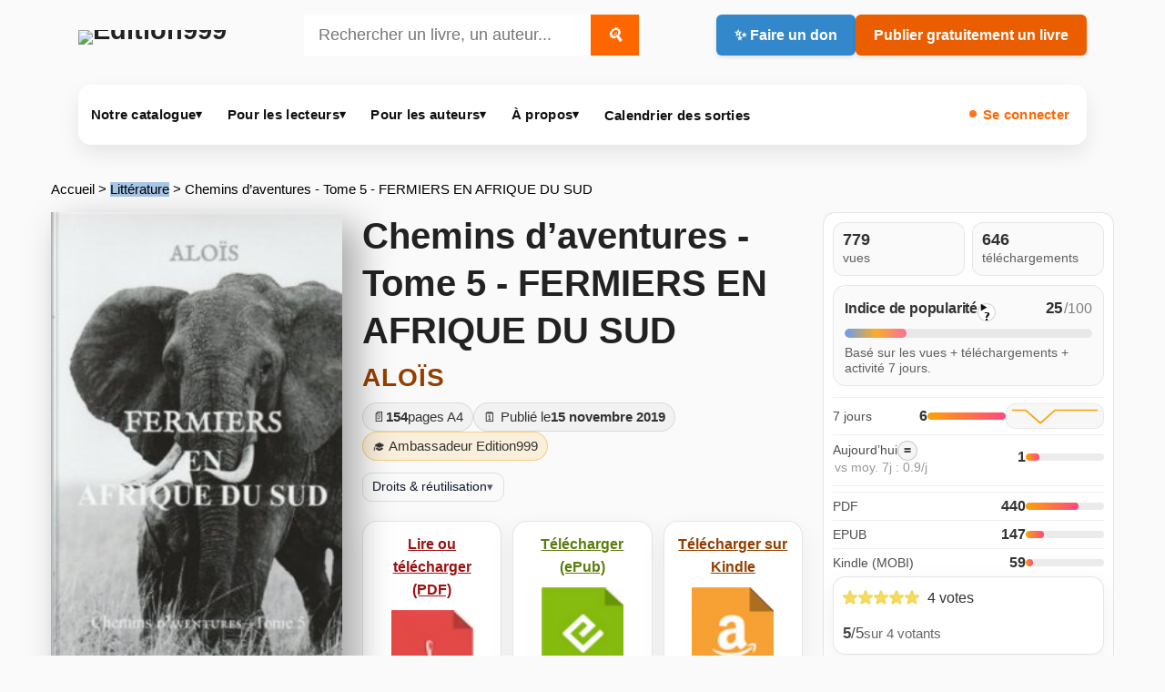

--- FILE ---
content_type: text/html; charset=utf-8
request_url: https://www.edition999.info/Chemins-d-aventures-Tome-5-FERMIERS-EN-AFRIQUE-DU-SUD
body_size: 21197
content:
  <!DOCTYPE html>
  <html lang="fr">
    <head>
      <meta charset="utf-8">
      <meta http-equiv="X-UA-Compatible" content="IE=edge">
      <meta name="viewport" content="width=device-width, initial-scale=1, shrink-to-fit=no">
      <script type='text/javascript'>/*<![CDATA[*/(function(H){H.className=H.className.replace(/\bno-js\b/,'js')})(document.documentElement);/*]]>*/</script>
      <title>Chemins d’aventures - Tome 5 - FERMIERS EN AFRIQUE DU SUD - ALOÏS</title>
      <meta name="description" content="Avant d’être arrêté et emprisonné, Jean-Pierre Valois a pu acquérir au nom de son fils Cyrille un vaste parc animalier en plein cœur de l’Afrique (…)" />
      <meta name="robots" content="index, follow, max-snippet:-1, max-image-preview:large, max-video-preview:-1" />
      <style type='text/css'>img.adapt-img{max-width:100%;height:auto;}.adapt-img-wrapper {display:inline-block;max-width:100%;position:relative;background-position:center;background-size:cover;background-repeat:no-repeat;line-height:1px;overflow:hidden}.adapt-img-wrapper.intrinsic{display:block}.adapt-img-wrapper.intrinsic::before{content:'';display:block;height:0;width:100%;}.adapt-img-wrapper.intrinsic img{position:absolute;left:0;top:0;width:100%;height:auto;}.adapt-img-wrapper.loading:not(.loaded){background-size: cover;}@media (min-width:320.5px){.adapt-img-wrapper.intrinsic-desktop{display:block}.adapt-img-wrapper.intrinsic-desktop::before{content:'';display:block;height:0;width:100%;}.adapt-img-wrapper.intrinsic-desktop img{position:absolute;left:0;top:0;width:100%;height:auto;}}.adapt-img-background{width:100%;height:0}@media print{html .adapt-img-wrapper{background:none}}</style>
<!--[if !IE]><!--><script type='text/javascript'>/*<![CDATA[*/var adaptImgDocLength=105675;adaptImgAsyncStyles="picture.adapt-img-wrapper{background-size:0;}";adaptImgLazy=false;(function(){function d(a){var b=document.documentElement;b.className=b.className+" "+a}function f(a){var b=window.onload;window.onload="function"!=typeof window.onload?a:function(){b&&b();a()}}document.createElement("picture");adaptImgLazy&&d("lazy");var a=!1;if("undefined"!==typeof window.performance)a=window.performance.timing,a=(a=~~(adaptImgDocLength/(a.responseEnd-a.connectStart)))&&50>a;else{var c=navigator.connection||navigator.mozConnection||navigator.webkitConnection;"undefined"!==typeof c&&
(a=3==c.type||4==c.type||/^[23]g$/.test(c.type))}a&&d("aislow");var e=function(){var a=document.createElement("style");a.type="text/css";a.innerHTML=adaptImgAsyncStyles;var b=document.getElementsByTagName("style")[0];b.parentNode.insertBefore(a,b);window.matchMedia||window.onbeforeprint||beforePrint()};"undefined"!==typeof jQuery?jQuery(function(){jQuery(window).on('load',e)}):f(e)})();/*]]>*/</script>

<!--<![endif]-->
<link rel="canonical" href="https://www.edition999.info/Chemins-d-aventures-Tome-5-FERMIERS-EN-AFRIQUE-DU-SUD.html" />
  <!-- Social: Facebook / Open Graph -->
  <meta property="og:url" content="https://www.edition999.info/Chemins-d-aventures-Tome-5-FERMIERS-EN-AFRIQUE-DU-SUD.html" />
  <meta property="og:locale" content="fr_FR" />
  <meta property="og:type" content="article" />
  <meta property="og:title" content="Chemins d’aventures - Tome 5 - FERMIERS EN AFRIQUE DU SUD" />
  <meta property="og:site_name" content="Edition999" />
  <meta property="og:description" content="Avant d’être arrêté et emprisonné, Jean-Pierre Valois a pu acquérir au nom de son fils Cyrille un vaste parc animalier en plein cœur de l’Afrique (…)" />
  <meta property="og:image" content="https://www.edition999.info/IMG/logo/arton2942.jpg" />
  <!-- Social: Twitter -->
  <meta name="twitter:card" content="summary">
  <meta name="twitter:site" content="@Edition999">
  <meta name="twitter:creator" content="Edition999">
  <meta name="twitter:title" content="Chemins d’aventures - Tome 5 - FERMIERS EN AFRIQUE DU SUD">
  <meta name="twitter:description" content="Avant d’être arrêté et emprisonné, Jean-Pierre Valois a pu acquérir au nom de son fils Cyrille un vaste parc animalier en plein cœur de l’Afrique (…)" />
  <meta property="twitter:image" content="https://www.edition999.info/IMG/logo/arton2942.jpg" />
  <!-- Structured data -->
<script type="application/ld+json">
  
    {
      "@context": "https://schema.org",
      "@type": "Article",
      "url": "https://www.edition999.info/Chemins-d-aventures-Tome-5-FERMIERS-EN-AFRIQUE-DU-SUD.html",
      "name": "Chemins d\u2019aventures - Tome 5 - FERMIERS EN AFRIQUE DU SUD",
      "description": "Avant d\u2019\u00eatre arr\u00eat\u00e9 et emprisonn\u00e9, Jean-Pierre Valois a pu acqu\u00e9rir au nom de son fils Cyrille un vaste parc animalier en plein c\u0153ur de l\u2019Afrique&nbsp;(\u2026)",
      "inLanguage": "fr",
      
      "author": [
        
        {
          "@type": "Person",
          "name": "ALO\u00cfS",
          "url": "https:\/\/www.edition999.info\/_ALOIS_.html"
        }
        
      ]
      
    }
  
</script>
    <link rel="stylesheet" href="squelettes/css/style.css" type="text/css" />

 
 <link rel="stylesheet" href="squelettes/css/viewer.css" type="text/css" />
 

 <script src="https://code.jquery.com/jquery-3.6.0.min.js"></script>
 <script src="https://unpkg.com/epubjs/dist/epub.min.js"></script>  
<script>
var mediabox_settings={"auto_detect":true,"ns":"box","tt_img":true,"sel_g":"#documents_portfolio a[type='image\/jpeg'],#documents_portfolio a[type='image\/png'],#documents_portfolio a[type='image\/gif']","sel_c":".mediabox","str_ssStart":"Diaporama","str_ssStop":"Arr\u00eater","str_cur":"{current}\/{total}","str_prev":"Pr\u00e9c\u00e9dent","str_next":"Suivant","str_close":"Fermer","str_loading":"Chargement\u2026","str_petc":"Taper \u2019Echap\u2019 pour fermer","str_dialTitDef":"Boite de dialogue","str_dialTitMed":"Affichage d\u2019un media","splash_url":"","lity":{"skin":"_simple-dark","maxWidth":"90%","maxHeight":"90%","minWidth":"400px","minHeight":"","slideshow_speed":"2500","opacite":"0.9","defaultCaptionState":"expanded"}};
</script>
<!-- insert_head_css -->
<link rel='stylesheet' href='local/cache-css/b32442faf39fcc01a3aa3f9f6ce6c3c6.css?1768467530' type='text/css' />





<script async src="https://www.googletagmanager.com/gtag/js?id=G-CF7MMTNVWF"></script>
<script>window.dataLayer = window.dataLayer || [];function gtag(){window.dataLayer.push(arguments);}gtag('js', new Date());gtag('config', 'G-CF7MMTNVWF');</script>

<script type='text/javascript' src='local/cache-js/78f1130733fa5df6d8be340c879a1078.js?1768467530'></script>










<!-- insert_head -->


<script type='text/javascript' src='plugins/auto/tarteaucitron/v1.9.2/lib/tarteaucitron/tarteaucitron.js' id='tauc'></script>
<script type="text/javascript">
	tarteaucitron.init({
		"privacyUrl": "", /* Privacy policy url */

		"hashtag": "#tarteaucitron", /* Ouverture automatique du panel avec le hashtag */
		"cookieName": "tarteaucitron", /* Cookie name */

		"orientation": "middle", /* le bandeau doit être en haut (top), au milieu (middle) ou en bas (bottom) ? */

		"groupServices": false, /* Group services by category */
		"closePopup": false, /* Show a close X on the banner */

		/* Gestion petit bandeau */
		"showAlertSmall": false, /* afficher le petit bandeau en bas à droite ? */
		"cookieslist": false, /* Afficher la liste des cookies installés ? */

		/* Gestion de la petite icone Cookie */
		"showIcon": false, /* Show cookie Icon or not */
		
		"iconPosition": "BottomRight", /* BottomRight, BottomLeft, TopRight and TopLeft */

		"adblocker": false, /* Afficher un message si un adblocker est détecté */

		/* Gestion grand bandeau */
		"DenyAllCta" : true, /* Show the deny all button */
		"AcceptAllCta" : true, /* Show the accept all button when highPrivacy on */
		"highPrivacy": true, /* Si true, affiche le bandeau de consentement. Sinon, le consentement est implicite. */

		"handleBrowserDNTRequest": true, /* If Do Not Track == 1, disallow all */

		"removeCredit": true, /* supprimer le lien vers la source ? */

		"useExternalCss": false, /* If false, the tarteaucitron.css file will be loaded */
		"useExternalJs": false, /* If false, the tarteaucitron.js file will be loaded */

		

		"moreInfoLink": false, /* Show more info link */
		

		"mandatory": true, /* Show a message about mandatory cookies */

		"googleConsentMode": true, /* Activer le Google Consent Mode v2 pour Google ads & GA4 */
		"bingConsentMode": true, /* Activer le Bing Consent Mode pour Clarity & Bing Ads */
		"softConsentMode": false, /* Soft consent mode (le consentement est requis pour charger les tags) */
	});

	var tarteaucitronCustomText = {
		
		
		"icon": 'Gestionnaire de cookies - ouverture d’une fenêtre'
	}

	var tarteaucitronForceLanguage = 'fr';
</script>

  </head>
 <body class="e999-body e999-article-body">

  <header class="e999-container e999-header" role="banner">
  <div class="e999-header-bar">

    <div class="site-title">
      
       
        <a href="https://www.edition999.info/" title="Retour à l’accueil Edition999" aria-label="Retour à l’accueil Edition999">
          <picture class="adapt-img-wrapper c4244947845 png" style="background-image:url([data-uri])">
<!--[if IE 9]><video style="display: none;"><![endif]--><source media="(-webkit-min-device-pixel-ratio: 2), (min-resolution: 2dppx)" srcset="local/adapt-img/160/20x/squelettes/img/logo_edition999.png?1751011873 320w, local/adapt-img/320/20x/squelettes/img/logo_edition999.png?1751011873 640w, local/adapt-img/480/20x/squelettes/img/logo_edition999.png?1751011873 960w, local/adapt-img/640/20x/squelettes/img/logo_edition999.png?1751011874 1280w" sizes="(min-width: 640px) 640px, 100vw" type="image/png"><source media="(-webkit-min-device-pixel-ratio: 1.5), (min-resolution: 1.5dppx)" srcset="local/adapt-img/160/15x/squelettes/img/logo_edition999.png?1751011873 240w, local/adapt-img/320/15x/squelettes/img/logo_edition999.png?1751011873 480w, local/adapt-img/480/15x/squelettes/img/logo_edition999.png?1751011873 720w, local/adapt-img/640/15x/squelettes/img/logo_edition999.png?1751011874 960w" sizes="(min-width: 640px) 640px, 100vw" type="image/png"><!--[if IE 9]></video><![endif]-->
<img src='local/adapt-img/640/10x/squelettes/img/logo_edition999.png?1751011873'
               alt="Edition999" class='adapt-img logo-edition999' width='640' height='114' srcset='local/adapt-img/160/10x/squelettes/img/logo_edition999.png?1751011873 160w, local/adapt-img/320/10x/squelettes/img/logo_edition999.png?1751011873 320w, local/adapt-img/480/10x/squelettes/img/logo_edition999.png?1751011873 480w, local/adapt-img/640/10x/squelettes/img/logo_edition999.png?1751011873 640w' sizes='(min-width: 640px) 640px, 100vw' /></picture>
        </a>
      
    </div>

      <div class="search-zone">
      <form class="search-form" action="spip.php?page=recherche" method="get">
  <input name="page" value="recherche" type="hidden"
>
  
  <input type="search" 
         class="search-input" 
         size="40" 
         name="recherche" 
         id="recherche" 
         value="" 
         accesskey="4" 
         autocapitalize="off" 
         autocorrect="off" 
         placeholder="Rechercher un livre, un auteur..." />
  <button type="submit" class="search-button" title="Rechercher">
    <i class="search-icon">🔍</i>
  </button>
</form>

  

    </div>

    <div class="e999-header-actions buttons-row">
      <a href="https://www.edition999.info/Faire-un-don-a-Edition999.html"
         class="donate-button"
         title="Faire un don pour soutenir l’association Edition999">
        ✨ Faire un don
      </a>

      <a href="https://www.edition999.info/Publier-Gratuitement-un-livre.html"
         class="publish-button"
         title="Publier gratuitement un livre sur Edition999">
        Publier gratuitement un livre
      </a>
    </div>

  </div>
</header>

<div class="e999-container">
  <nav id="menu" class="navbar navbar-expand-lg navbar-default e999-nav" role="navigation" aria-label="Menu principal Edition999">

  <button class="navbar-toggler" type="button"
           data-bs-target="#navbarNavDropdown"
          aria-controls="navbarNavDropdown" aria-expanded="false"
          aria-label="Ouvrir / fermer le menu">
    <span class="navbar-toggler-icon"></span>
  </button>

<div class="collapse navbar-collapse" id="navbarNavDropdown">

    <ul class="navbar-nav">

      <!-- Notre catalogue -->
      <li class="nav-item dropdown">
        <a class="nav-link dropdown-toggle" href="#"
           id="navbarDropdownCatalogue" role="button"
           aria-expanded="false">
          Notre catalogue <span class="nav-chevron" aria-hidden="true">▾</span>
        </a>

        <ul class="dropdown-menu" aria-labelledby="navbarDropdownCatalogue">
          
            <li>
              <a class="dropdown-item" href="-Autobiographie-Temoignage-Autofiction-.html"
                 title="Découvrir des ebooks gratuits : Autobiographie - T&#233;moignage - Autofiction">
                <span class="rubrique rubrique-98" aria-hidden="true">&nbsp;</span>
                Autobiographie - Témoignage - Autofiction
              </a>
            </li>
          
            <li>
              <a class="dropdown-item" href="-Adolescents-et-Jeunes-Adultes-.html"
                 title="Découvrir des ebooks gratuits : Adolescents et Jeunes Adultes">
                <span class="rubrique rubrique-134" aria-hidden="true">&nbsp;</span>
                Adolescents et Jeunes Adultes
              </a>
            </li>
          
            <li>
              <a class="dropdown-item" href="-Philosophie-et-spiritualite-.html"
                 title="Découvrir des ebooks gratuits : Philosophie et spiritualit&#233;">
                <span class="rubrique rubrique-135" aria-hidden="true">&nbsp;</span>
                Philosophie et spiritualité
              </a>
            </li>
          
            <li>
              <a class="dropdown-item" href="-Essai-Politique-Scolaire-Education-.html"
                 title="Découvrir des ebooks gratuits : Essai - Politique - Scolaire - Education">
                <span class="rubrique rubrique-136" aria-hidden="true">&nbsp;</span>
                Essai - Politique - Scolaire - Education
              </a>
            </li>
          
            <li>
              <a class="dropdown-item" href="-Langues-etrangeres-.html"
                 title="Découvrir des ebooks gratuits : Langues &#233;trang&#232;res">
                <span class="rubrique rubrique-114" aria-hidden="true">&nbsp;</span>
                Langues étrangères
              </a>
            </li>
          
            <li>
              <a class="dropdown-item" href="-Histoire-courte-.html"
                 title="Découvrir des ebooks gratuits : Histoire courte">
                <span class="rubrique rubrique-109" aria-hidden="true">&nbsp;</span>
                Histoire courte
              </a>
            </li>
          
            <li>
              <a class="dropdown-item" href="-Biographie-.html"
                 title="Découvrir des ebooks gratuits : Biographie">
                <span class="rubrique rubrique-108" aria-hidden="true">&nbsp;</span>
                Biographie
              </a>
            </li>
          
            <li>
              <a class="dropdown-item" href="-Litterature-Erotique-.html"
                 title="Découvrir des ebooks gratuits : Litt&#233;rature Erotique">
                <span class="rubrique rubrique-106" aria-hidden="true">&nbsp;</span>
                Littérature Erotique
              </a>
            </li>
          
            <li>
              <a class="dropdown-item" href="-Jeunesse-.html"
                 title="Découvrir des ebooks gratuits : Jeunesse">
                <span class="rubrique rubrique-104" aria-hidden="true">&nbsp;</span>
                Jeunesse
              </a>
            </li>
          
            <li>
              <a class="dropdown-item" href="-Fantastique-.html"
                 title="Découvrir des ebooks gratuits : Fantastique">
                <span class="rubrique rubrique-1" aria-hidden="true">&nbsp;</span>
                Fantastique
              </a>
            </li>
          
            <li>
              <a class="dropdown-item" href="-Classique-.html"
                 title="Découvrir des ebooks gratuits : Classique">
                <span class="rubrique rubrique-91" aria-hidden="true">&nbsp;</span>
                Classique
              </a>
            </li>
          
            <li>
              <a class="dropdown-item" href="-Poesie-.html"
                 title="Découvrir des ebooks gratuits : Po&#233;sie">
                <span class="rubrique rubrique-87" aria-hidden="true">&nbsp;</span>
                Poésie
              </a>
            </li>
          
            <li>
              <a class="dropdown-item" href="-Policier-et-suspense-.html"
                 title="Découvrir des ebooks gratuits : Policier et suspense">
                <span class="rubrique rubrique-81" aria-hidden="true">&nbsp;</span>
                Policier et suspense
              </a>
            </li>
          
            <li>
              <a class="dropdown-item" href="-Litterature-.html"
                 title="Découvrir des ebooks gratuits : Litt&#233;rature">
                <span class="rubrique rubrique-75" aria-hidden="true">&nbsp;</span>
                Littérature
              </a>
            </li>
          
            <li>
              <a class="dropdown-item" href="-Heroic-Fantasy-.html"
                 title="Découvrir des ebooks gratuits : H&#233;roic Fantasy">
                <span class="rubrique rubrique-74" aria-hidden="true">&nbsp;</span>
                Héroic Fantasy
              </a>
            </li>
          
            <li>
              <a class="dropdown-item" href="-Science-Fiction-Anticipation-.html"
                 title="Découvrir des ebooks gratuits : Science Fiction - Anticipation">
                <span class="rubrique rubrique-73" aria-hidden="true">&nbsp;</span>
                Science Fiction - Anticipation
              </a>
            </li>
          
            <li>
              <a class="dropdown-item" href="-Avant-premiere-.html"
                 title="Découvrir des ebooks gratuits : Avant premi&#232;re">
                <span class="rubrique rubrique-7" aria-hidden="true">&nbsp;</span>
                Avant première
              </a>
            </li>
          
        </ul>
      </li>

      <!-- Pour les lecteurs -->
      <li class="nav-item dropdown">
        <a class="nav-link dropdown-toggle" href="#"
           id="navbarDropdownLecteurs" role="button"
          aria-expanded="false">
          Pour les lecteurs <span class="nav-chevron" aria-hidden="true">▾</span>
        </a>

        <ul class="dropdown-menu" aria-labelledby="navbarDropdownLecteurs">
          <li>
            <a class="dropdown-item" href="https://www.edition999.info/LIRE-GRATUITEMENT-un-livre.html"
               title="Lire gratuitement un livre numérique : PDF, EPUB, Kindle">
              <strong>Lire gratuitement un livre</strong>
            </a>
          </li>

          <li>
            <a class="dropdown-item" href="https://www.edition999.info/🏆-Nos-ebooks-gratuits-les-plus-telecharges.html"
               title="Ebooks gratuits les plus téléchargés sur Edition999">
              🏆 Ebooks gratuits les plus téléchargés
            </a>
          </li>

          <li>
            <a class="dropdown-item" href="https://www.edition999.info/🏆-Nos-ebooks-erotiques-gratuits-les-plus-telecharges.html"
               title="Ebooks érotiques gratuits les plus téléchargés">
              <span class="erotique">🏆 Ebooks érotiques gratuits les plus téléchargés</span>
            </a>
          </li>

          <li>
            <a class="dropdown-item" href="https://www.edition999.info/Livre-PDF-gratuit-et-libre.html"
               title="Livres PDF gratuits : lire et télécharger librement">
              Livres PDF gratuits
            </a>
          </li>

          <li>
            <a class="dropdown-item" href="https://www.edition999.info/-Lecteurs-numeriques.html"
               title="Lecteurs numériques : outils pour lire PDF, EPUB et Kindle">
              Lecteurs numériques
            </a>
          </li>

          <li>
            <a class="dropdown-item" href="https://www.edition999.info/Nos-auteurs-a-travers-le-monde.html"
               title="Carte des auteurs : découvrir des écrivains francophones">
              Nos auteurs à travers le monde
            </a>
          </li>

          <li>
            <a class="dropdown-item" href="https://www.edition999.info/Les-livres-dont-on-parle.html"
               title="Livres dont on parle : ebooks populaires sur Edition999">
              Les livres dont on parle
            </a>
          </li>

          <li>
            <a class="dropdown-item" href="https://www.edition999.info/Tous-les-Coups-de-coeur-de-la-semaine.html"
               title="Coups de cœur : notre sélection de la semaine">
              <span class="obligatoire">❤️ Coups de cœur de la semaine</span>
            </a>
          </li>

          <li>
            <a class="dropdown-item" href="https://www.edition999.info/Devenir-et-decouvrir-les-ambassadeurs-Edition999.html"
               title="Ambassadeurs Edition999 : francophonie et découverte d’auteurs">
              Les ambassadeurs d’Edition999
            </a>
          </li>

          <li>
            <a class="dropdown-item" href="https://www.edition999.info/Interviews-des-ecrivains-d-Edition999.html"
               title="Interviews d’auteurs : rencontres et échanges">
              Interviews d’auteurs
            </a>
          </li>

          <li>
            <a class="dropdown-item" href="https://www.edition999.info/Lire-gratuitement-sur-kindle.html"
               title="Lire sur Kindle : télécharger des ebooks gratuits compatibles Kindle">
              Lire gratuitement sur Kindle
            </a>
          </li>

          <li>
            <a class="dropdown-item" href="https://www.edition999.info/-Livres-papiers-.html"
               title="Livres papier : ouvrages à découvrir en librairie">
              <span class="rubrique-70" aria-hidden="true">&nbsp;</span>
              Livres papier à découvrir en librairie
            </a>
          </li>

          <li>
            <a class="dropdown-item" href="https://www.edition999.info/Nos-publications-gratuites-avec-l-affichage-eternel.html"
               title="Affichage éternel : visibilité durable de vos publications">
              Affichage éternel
            </a>
          </li>
        </ul>
      </li>

      <!-- Pour les auteurs -->
      <li class="nav-item dropdown">
        <a class="nav-link dropdown-toggle" href="#"
           id="navbarDropdownAuteurs" role="button"
         aria-expanded="false">
          Pour les auteurs <span class="nav-chevron" aria-hidden="true">▾</span>
        </a>

        <ul class="dropdown-menu" aria-labelledby="navbarDropdownAuteurs">
          <li>
            <a class="dropdown-item" href="https://www.edition999.info/Publier-Gratuitement-un-livre.html"
               title="Publier gratuitement un livre : dépôt, publication et diffusion">
              <strong>Publier gratuitement un livre</strong>
            </a>
          </li>

          <li>
            <a class="dropdown-item" href="https://www.edition999.info/%F0%9F%93%9C-Conditions-de-depot-sur-Edition999.html"
               title="Conditions de dépôt : soumettre un manuscrit sur Edition999">
              Conditions de dépôt
            </a>
          </li>

          <li>
            <a class="dropdown-item" href="https://www.edition999.info/Conseils-utiles-pour-les-auteurs.html"
               title="Conseils d’écriture et d’édition : améliorer son livre">
              Conseils utiles pour les auteurs
            </a>
          </li>

          <li>
            <a class="dropdown-item" href="https://www.edition999.info/Ajouter-votre-interview-d-ecrivain-Edition999.html"
               title="Interview auteur : ajouter votre interview sur Edition999">
              Ajouter votre interview
            </a>
          </li>

          <li>
            <a class="dropdown-item" href="https://www.edition999.info/Video-pour-modifier-sa-page-Auteur.html"
               title="Modifier sa page auteur : tutoriel vidéo">
              Vidéo : modifier sa fiche auteur
            </a>
          </li>

          <li>
            <a class="dropdown-item" href="https://www.edition999.info/-Ils-sont-passes-par-Edition999-.html"
               title="Ils sont passés par Edition999 : parcours d’auteurs publiés">
              Ils sont passés par Edition999
            </a>
          </li>

          <li>
            <a class="dropdown-item" href="https://www.edition999.info/Presentez-gratuitement-un-livre-papier-sur-Edition999.html"
               title="Présenter un livre papier : visibilité gratuite sur Edition999">
              Présenter un livre papier
            </a>
          </li>
        </ul>
      </li>

      <!-- À propos -->
      <li class="nav-item dropdown">
        <a class="nav-link dropdown-toggle" href="#"
           id="navbarDropdownApropos" role="button"
           aria-expanded="false">
          À propos <span class="nav-chevron" aria-hidden="true">▾</span>
        </a>

        <ul class="dropdown-menu" aria-labelledby="navbarDropdownApropos">
          <li>
            <a class="dropdown-item" href="https://www.edition999.info/Ebook-gratuit-et-libre.html"
               title="Ebook gratuit et libre : lire et publier gratuitement">
              <strong>Ebook gratuit et libre</strong>
            </a>
          </li>

          <li>
            <a class="dropdown-item" href="https://www.edition999.info/Faire-un-don-a-Edition999.html"
               title="Faire un don : soutenir l’association Edition999">
              Faire un don pour soutenir Edition999
            </a>
          </li>

          <li>
            <a class="dropdown-item" href="https://www.edition999.info/-Le-Blog-d-Edition999-.html"
               title="Blog Edition999 : actualités, annonces, coulisses">
              Blog Edition999
            </a>
          </li>

          <li>
            <a class="dropdown-item" href="https://www.edition999.info/Epub-libre-et-gratuit.html"
               title="EPUB gratuits : lire sur liseuse et mobile">
              EPUB libre et gratuit
            </a>
          </li>

          <li>
            <a class="dropdown-item" href="https://www.edition999.info/On-parle-de-nous.html"
               title="Médias : on parle d’Edition999">
              On parle de nous
            </a>
          </li>

          <li>
            <a class="dropdown-item" href="https://www.edition999.info/Auteurs-et-livres-algeriens-francophones.html"
               title="Sélection francophonie : auteurs et livres algériens">
              Auteurs et livres algériens francophones
            </a>
          </li>

          <li>
            <a class="dropdown-item" href="https://www.edition999.info/-Histoires-recalees-.html"
               title="Histoires recalées : textes non retenus et retours d’expérience">
              Histoires recalées
            </a>
          </li>

          <li>
            <a class="dropdown-item" href="https://www.edition999.info/Qui-sommes-nous.html"
               title="Qui sommes-nous : association, mission, fonctionnement">
              Qui sommes-nous ?
            </a>
          </li>

          <li>
            <a class="dropdown-item" href="https://www.edition999.info/Nous-contacter.html"
               title="Contact : écrire à l’équipe Edition999">
              Nous contacter
            </a>
          </li>

          <li>
            <a class="dropdown-item" href="https://www.edition999.info/-Le-Forum-.html"
               title="Forum : échanges entre lecteurs et auteurs">
              Le forum
            </a>
          </li>
        </ul>
      </li>

      <!-- Prochaines parutions -->
      <li class="nav-item">
        <a href="https://www.edition999.info/Catalogue-des-Ebooks-gratuits-a-paraitre.html"
           title="Calendrier des sorties : ebooks gratuits à paraître sur Edition999"
           class="nav-link">
          Calendrier des sorties
        </a>
      </li>

    </ul>

    <!-- Connexion -->
    <div class="connexion">
      <div class='ajaxbloc' data-ajax-env='6jRakNj1T8AcGqnml45iT4RjhwjEfVq+WOhPOV9svMX/8X3XbhQrjeI5WbMdnXlCUaETlJq4d3/FDdv43CzOMkfZcw5FvPx5Ell2edojUk/oPTdQU5pBzESpzvI5YfzL+MZXaj+V/amHPL3+5gtYpVyPf7Jl5RcXtKr9gFRwYqO8RDJkALSANkzco3XKN+lmLAasqIrWYDUUJT4r4yohpWQ=' data-origin="Memoire-d-un-voyou.html">
 
  <a href="https://www.edition999.info/spip.php?page=login"
     class="menu-auth nav-link"
     title="Se connecter à votre compte Edition999">
    Se connecter
  </a>


</div><!--ajaxbloc-->    </div>

  </div><!-- /navbar-collapse -->
</nav></div>
  <main class="e999-page e999-article-page">

    <!-- Fil d'ariane -->
    <nav class="e999-breadcrumb" aria-label="Fil d’ariane">
      <p class="arbo">
        <a href="https://www.edition999.info/">Accueil</a>
         &gt;
          <a href="-Litterature-.html" class="rubrique-75">Littérature</a>
        
         &gt; Chemins d’aventures - Tome 5 - FERMIERS EN AFRIQUE DU SUD
      </p>
    </nav>

    <!-- HERO 3 colonnes -->
<section class="e999-layout-3" aria-label="Présentation du livre">

  <!-- GAUCHE : couverture -->
  <aside class="e999-col-left" aria-label="Couverture">
    
      <div class="e999-book-cover-wrap">

        <figure class="e999-book-cover e999-book-cover--spine">
          <img src="local/cache-vignettes/L236xH390/t5.320x530-df27c-a104c.jpg?1768316185"
               alt="Chemins d&#039;aventures - Tome 5 - FERMIERS EN AFRIQUE DU SUD"
               class="cover-article"
               loading="lazy">
        </figure>

        <!-- ISBN -->
        

        <!-- Copyright (simple, sous ISBN, pas d'accordéon ici) -->
        <div class="ed999-rights">
          <div class="copyright">© 2019 - Auteur ALOÏS (Ref : Edition999-2019-2942-8)</div>
        </div>

      </div>
    
  </aside>

  <!-- CENTRE : contenu principal -->
  <article class="e999-col-main e999-article" aria-label="Contenu du livre">

    <header class="e999-article-header">
      <h1 class="e999-h1">Chemins d’aventures - Tome 5 - FERMIERS EN AFRIQUE DU SUD</h1>

      <h2 class="e999-author">
        <span class="e999-author__name"><span class="vcard author"><a class="url fn spip_in" href="_ALOIS_.html">ALOÏS</a></span></span>
      </h2>
    </header>

    <div class="e999-meta-bar" aria-label="Informations du livre">
      <span class="e999-chip e999-chip--pages">📄 <strong>154</strong> pages A4</span>
      <span class="e999-chip e999-chip--date">🗓️ Publié le <strong>15 novembre 2019</strong></span>

      

      
        <span class="e999-chip e999-chip--amb">🎓 Ambassadeur Edition999</span>
      
    </div>

    

    <!-- Accordéon droits (ici, OK) -->
    <details class="ed999-details">
      <summary class="ed999-summary">
        <span>Droits &amp; réutilisation</span>
        <span class="ed999-chevron" aria-hidden="true">▾</span>
      </summary>
      <div class="ed999-panel">
        <p class="ed999-legal">
          Toute reproduction ou diffusion hors du site
          <a href="https://www.edition999.info" rel="noopener">Edition999.info</a>
          sans autorisation écrite de l’auteur est interdite.
        </p>
        <h3 class="ed999-title">Protection des œuvres</h3>
        <p>Cette œuvre est protégée par le droit d’auteur (CPI, art. L.111-1)...</p>
      </div>
    </details>

    <!-- Documents -->
    <div class="e999-docs">
      <!-- Affichage éventuel d'une image "document" (ex: visuel) -->


<!-- Si un seul doc (hors images) : embed direct -->


<!-- Actions de téléchargement -->
<div class="e999-downloads" role="group" aria-label="Lire ou télécharger">
  <!-- PDF -->
  
    <div class="e999-dl-grid">

      <div class="e999-dl-card e999-dl-card--pdf">
        
          <a class="e999-dl-link" href="spip.php?page=compteur_redirect_pdf&amp;id_document=10076" target="_blank" rel="noopener">
            <span class="e999-dl-title logo-pdf">Lire ou télécharger (PDF)</span>
          </a>

          <a class="e999-dl-icon" href="spip.php?page=compteur_redirect_pdf&amp;id_document=10076" target="_blank" rel="noopener" aria-label="Télécharger le PDF">
            <img src='squelettes/prive/vignettes/pdf.svg?1678467495' width="77" height="100" alt='Format PDF' class='spip_logo spip_logos spip_document_icone' />
          </a>
        

        
          <div class="e999-dl-count logo-pdf">
            
            
              
            
              
            
              
            
              
            
              
            
              
            
              
            
              
            
              
            
              
            
              
            
              
            
              
            
              
            
              
            
              
            
              
            
              
            
              
            
              
            
              
            
              
            
              
            
              
            
              
            
              
            
              
            
              
            
              
            
              
            
              
            
              
            
              
            
              
            
              
            
              
            
              
            
              
            
              
            
              
            
              
            
              
            
              
            
              
            
              
            
              
            
              
            
              
            
              
            
              
            
              
            
              
            
              
            
              
            
              
            
              
            
              
            
              
            
              
            
              
            
              
            
              
            
              
            
              
            
              
            
              
            
              
            
              
            
              
            
              
            
              
            
              
            
              
            
              
            
              
            
              
            
              
            
              
            
              
            
              
            
              
            
              
            
              
            
              
            
              
            
              
            
              
            
              
            
              
            
              
            
              
            
              
            
              
            
              
            
              
            
              
            
              
            
              
            
              
            
              
            
              
            
              
            
              
            
              
            
              
            
              
            
              
            
              
            
              
            
              
            
              
            
              
            
              
            
              
            
              
            
              
            
              
            
              
            
              
            
              
            
              
            
              
            
              
            
              
            
              
            
              
            
              
            
              
            
              
            
              
            
              
            
              
            
              
            
              
            
              
            
              
            
              
            
              
            
              
            
              
            
              
            
              
            
              
            
              
            
              
            
              
            
              
            
              
            
              
            
              
            
              
            
              
            
              
            
              
            
              
            
              
            
              
            
              
            
              
            
              
            
              
            
              
            
              
            
              
            
              
            
              
            
              
            
              
            
              
            
              
            
              
            
              
            
              
            
              
            
            <strong>440</strong> téléchargements
          </div>
        
      </div>

      <!-- EPUB -->
      
        <div class="e999-dl-card e999-dl-card--epub">
          
            <a class="e999-dl-link" href="https://www.edition999.info/spip.php?action=telecharger&amp;arg=10077&amp;hash=3e4ce9ca3bce3d3a1b7cc756d5b9377ce9c5fec86d4302f8e71a76ca97a5fb6b" title="Télécharger gratuitement l'ebook : Chemins d’aventures - Tome 5 - FERMIERS EN AFRIQUE DU SUD">
              <span class="e999-dl-title logo-epub">Télécharger (ePub)</span>
            </a>

            <a class="e999-dl-icon" href="https://www.edition999.info/spip.php?action=telecharger&amp;arg=10077&amp;hash=3e4ce9ca3bce3d3a1b7cc756d5b9377ce9c5fec86d4302f8e71a76ca97a5fb6b" title="Télécharger ePub : Chemins d’aventures - Tome 5 - FERMIERS EN AFRIQUE DU SUD" aria-label="Télécharger le ePub">
              <img src='squelettes/prive/vignettes/epub.svg?1678467636' width="77" height="100" alt='Format ePub' class='spip_logo spip_logos spip_document_icone' />
            </a>
          

          
            <div class="e999-dl-count logo-epub">
              
              
                
              
                
              
                
              
                
              
                
              
                
              
                
              
                
              
                
              
                
              
                
              
                
              
                
              
                
              
                
              
                
              
                
              
                
              
                
              
                
              
                
              
                
              
                
              
                
              
                
              
                
              
                
              
                
              
                
              
                
              
                
              
                
              
                
              
                
              
                
              
                
              
                
              
                
              
                
              
                
              
                
              
                
              
                
              
                
              
                
              
                
              
                
              
                
              
                
              
                
              
                
              
                
              
                
              
                
              
                
              
                
              
                
              
                
              
                
              
                
              
                
              
                
              
                
              
                
              
                
              
                
              
                
              
                
              
                
              
                
              
                
              
                
              
                
              
                
              
                
              
                
              
                
              
                
              
                
              
                
              
                
              
                
              
                
              
                
              
                
              
                
              
                
              
                
              
                
              
                
              
                
              
                
              
                
              
                
              
                
              
                
              
                
              
                
              
                
              
                
              
                
              
                
              
                
              
                
              
                
              
                
              
                
              
                
              
                
              
                
              
                
              
                
              
                
              
                
              
                
              
                
              
                
              
                
              
                
              
                
              
                
              
                
              
                
              
                
              
                
              
                
              
                
              
                
              
                
              
                
              
                
              
                
              
              <strong>147</strong> téléchargements
            </div>
          
        </div>
      

      <!-- MOBI -->
      
        <div class="e999-dl-card e999-dl-card--mobi">
          
            <a class="e999-dl-link" href="https://www.edition999.info/spip.php?action=telecharger&amp;arg=10078&amp;hash=c9e92dd1ee02d902ef5bc0f3d6c537794603a9fea9118dcf5c316d24273b2a50" title="Télécharger gratuitement l'ebook Kindle : Chemins d’aventures - Tome 5 - FERMIERS EN AFRIQUE DU SUD">
              <span class="e999-dl-title logo-mobi">Télécharger sur Kindle</span>
            </a>

            <a class="e999-dl-icon" href="https://www.edition999.info/spip.php?action=telecharger&amp;arg=10078&amp;hash=c9e92dd1ee02d902ef5bc0f3d6c537794603a9fea9118dcf5c316d24273b2a50" title="Télécharger Kindle : Chemins d’aventures - Tome 5 - FERMIERS EN AFRIQUE DU SUD" aria-label="Télécharger Kindle (mobi)">
              <img src='squelettes/prive/vignettes/mobi.svg?1678467720' width="77" height="100" alt='Format Mobi pour Kindle' class='spip_logo spip_logos spip_document_icone' />
            </a>
          

          
            <div class="e999-dl-count logo-mobi">
              
              
                
              
                
              
                
              
                
              
                
              
                
              
                
              
                
              
                
              
                
              
                
              
                
              
                
              
                
              
                
              
                
              
                
              
                
              
                
              
                
              
                
              
                
              
                
              
                
              
                
              
                
              
                
              
                
              
                
              
                
              
                
              
                
              
                
              
                
              
                
              
                
              
                
              
                
              
                
              
                
              
                
              
                
              
                
              
                
              
                
              
                
              
                
              
                
              
                
              
                
              
                
              
                
              
                
              
                
              
                
              
                
              
                
              
              <strong>59</strong> téléchargements
            </div>
          
        </div>
      

    </div>
  
</div>
    </div>

  </article>

  <!-- DROITE : stats / note / avis / favori -->
<aside class="e999-col-right" aria-label="Stats et actions">

  <!-- STATS -->
  <section class="e999-panel e999-stats" aria-label="Statistiques du livre">

    <!-- KPI -->
    <div class="e999-kpis" role="list">
      <div class="e999-kpi" role="listitem">
        <div class="e999-kpi__num">779</div>
        <div class="e999-kpi__label">vues</div>
      </div>

      <!-- total téléchargements (tous formats) -->
      
      
        
          
        
          
        
          
        
          
        
          
        
          
        
          
        
          
        
          
        
          
        
          
        
          
        
          
        
          
        
          
        
          
        
          
        
          
        
          
        
          
        
          
        
          
        
          
        
          
        
          
        
          
        
          
        
          
        
          
        
          
        
          
        
          
        
          
        
          
        
          
        
          
        
          
        
          
        
          
        
          
        
          
        
          
        
          
        
          
        
          
        
          
        
          
        
          
        
          
        
          
        
          
        
          
        
          
        
          
        
          
        
          
        
          
        
          
        
          
        
          
        
          
        
          
        
          
        
          
        
          
        
          
        
          
        
          
        
          
        
          
        
          
        
          
        
          
        
          
        
          
        
          
        
          
        
          
        
          
        
          
        
          
        
          
        
          
        
          
        
          
        
          
        
          
        
          
        
          
        
          
        
          
        
          
        
          
        
          
        
          
        
          
        
          
        
          
        
          
        
          
        
          
        
          
        
          
        
          
        
          
        
          
        
          
        
          
        
          
        
          
        
          
        
          
        
          
        
          
        
          
        
          
        
          
        
          
        
          
        
          
        
          
        
          
        
          
        
          
        
          
        
          
        
          
        
          
        
          
        
          
        
          
        
          
        
          
        
          
        
          
        
          
        
          
        
          
        
          
        
          
        
          
        
          
        
          
        
          
        
          
        
          
        
          
        
          
        
          
        
          
        
          
        
          
        
          
        
          
        
          
        
          
        
          
        
          
        
          
        
          
        
          
        
          
        
          
        
          
        
          
        
          
        
          
        
          
        
          
        
          
        
          
        
          
        
          
        
          
        
      
        
          
        
          
        
          
        
          
        
          
        
          
        
          
        
          
        
          
        
          
        
          
        
          
        
          
        
          
        
          
        
          
        
          
        
          
        
          
        
          
        
          
        
          
        
          
        
          
        
          
        
          
        
          
        
          
        
          
        
          
        
          
        
          
        
          
        
          
        
          
        
          
        
          
        
          
        
          
        
          
        
          
        
          
        
          
        
          
        
          
        
          
        
          
        
          
        
          
        
          
        
          
        
          
        
          
        
          
        
          
        
          
        
          
        
          
        
          
        
          
        
          
        
          
        
          
        
          
        
          
        
          
        
          
        
          
        
          
        
          
        
          
        
          
        
          
        
          
        
          
        
          
        
          
        
          
        
          
        
          
        
          
        
          
        
          
        
          
        
          
        
          
        
          
        
          
        
          
        
          
        
          
        
          
        
          
        
          
        
          
        
          
        
          
        
          
        
          
        
          
        
          
        
          
        
          
        
          
        
          
        
          
        
          
        
          
        
          
        
          
        
          
        
          
        
          
        
          
        
          
        
          
        
          
        
          
        
          
        
          
        
          
        
          
        
          
        
          
        
          
        
          
        
          
        
          
        
          
        
          
        
          
        
          
        
      
        
          
        
          
        
          
        
          
        
          
        
          
        
          
        
          
        
          
        
          
        
          
        
          
        
          
        
          
        
          
        
          
        
          
        
          
        
          
        
          
        
          
        
          
        
          
        
          
        
          
        
          
        
          
        
          
        
          
        
          
        
          
        
          
        
          
        
          
        
          
        
          
        
          
        
          
        
          
        
          
        
          
        
          
        
          
        
          
        
          
        
          
        
          
        
          
        
          
        
          
        
          
        
          
        
          
        
          
        
          
        
          
        
          
        
      

      <div class="e999-kpi" role="listitem">
        <div class="e999-kpi__num">646</div>
        <div class="e999-kpi__label">téléchargements</div>
      </div>
    </div>

    <!-- Indice “dashboard” (OPTION 1 : plafond par paliers sur activité 7j) -->
    
    

    
    
      
        
      
        
      
        
      
        
      
        
      
        
      
    
      
    
      
    

    
    

    
    
    
    
    
    

    
    

    
    

    <div class="e999-pop" aria-label="Indice de popularité">
      <div class="e999-pop__head">
<span class="e999-pop__title">
  Indice de popularité

  <details class="e999-helpdetails">
    <summary class="e999-help" aria-label="Aide : Indice de popularité">?</summary>

    <span class="e999-helpbox" role="tooltip">
      Score sur 100 basé sur les vues, les téléchargements et l’activité des 7 derniers jours.
      <span class="e999-helpbox__sep"></span>
      <strong>Paliers :</strong><br>
      0–19 : faible • 20–39 : en découverte<br>
      40–59 : actif • 60–79 : populaire • 80–100 : top
    </span>
  </details>
</span>
        <span class="e999-pop__score"><strong>25</strong><span class="e999-pop__over">/100</span></span>
      </div>

      <div class="e999-gauge" style="--p:25" role="img"
           aria-label="Indice : 25 sur 100">
        <i aria-hidden="true"></i>
      </div>

      <p class="e999-pop__meta">
        Basé sur les vues + téléchargements + activité 7 jours.
      </p>
    </div>


    <!-- Détails compact -->
    <dl class="e999-stats-list">

      <!-- Aujourd’hui (AUJOURD’HUI = depuis minuit) -->
      
      
        
          
        
      
        
      
        
      

      <!-- Moyenne 7j (info “vs moyenne”) -->
      
      
      
      

      <!-- % barre Today vs 7j -->
      
       
        
      
      <!-- clamp max 100 -->
      

      <!-- clamps formats (sécurité, même si calculés plus bas) -->
      
      
      


      <!-- ======================
           LIGNES KPI (périodes)
           ====================== -->

      <!-- ========== Sparkline 7 jours (sans JS) ========== -->

      

      
        
          
        
      
        
      
        
      

      
        
          
        
      
        
      
        
      

      
        
      
        
      
        
      

      
        
          
        
      
        
      
        
      

      
        
          
        
      
        
      
        
      

      
        
          
        
      
        
      
        
      

      
        
          
        
      
        
      
        
      

      
      
      
      
      
      
      
      

      
      
      
      
      
      
      

      <div class="e999-stats-row e999-stats-row--7d">
        <dt>7 jours</dt>
        <dd data-value="6">
          <strong>6</strong>

          <span class="e999-mini-bar" style="--p:100" aria-hidden="true"><i></i></span>

          <!-- Sparkline ultra-compact -->
          <span class="e999-spark" aria-hidden="true">
            <svg viewBox="0 0 100 28" preserveAspectRatio="none" focusable="false">
              <polyline
                points="
                  0,4
                  16,4
                  33,26
                  50,4
                  66,4
                  83,4
                  100,4
                "
                fill="none"
                stroke="#FAA307"
                stroke-width="2.2"
                stroke-linecap="round"
                stroke-linejoin="round" />
            </svg>
          </span>
        </dd>
      </div>

      <div class="e999-stats-row e999-stats-row--today">
        <dt>
          Aujourd’hui
          
          
           
             
              <span class="e999-trend e999-trend--flat" title="Dans la moyenne 7 jours">=</span>
            
          

          <span class="e999-subkpi">vs moy. 7j : 0.9/j</span>
        </dt>

        <dd data-value="1">
          <strong>1</strong>
          <span class="e999-mini-bar" style="--p:17" aria-hidden="true"><i></i></span>
        </dd>
      </div>

      <div class="e999-stats-sep" aria-hidden="true"></div>


      <!-- ======================
           CALCULS FORMATS
           (PDF/EPUB/MOBI)
           ====================== -->

      <!-- PDF total -->
      
      
        
          
        
          
        
          
        
          
        
          
        
          
        
          
        
          
        
          
        
          
        
          
        
          
        
          
        
          
        
          
        
          
        
          
        
          
        
          
        
          
        
          
        
          
        
          
        
          
        
          
        
          
        
          
        
          
        
          
        
          
        
          
        
          
        
          
        
          
        
          
        
          
        
          
        
          
        
          
        
          
        
          
        
          
        
          
        
          
        
          
        
          
        
          
        
          
        
          
        
          
        
          
        
          
        
          
        
          
        
          
        
          
        
          
        
          
        
          
        
          
        
          
        
          
        
          
        
          
        
          
        
          
        
          
        
          
        
          
        
          
        
          
        
          
        
          
        
          
        
          
        
          
        
          
        
          
        
          
        
          
        
          
        
          
        
          
        
          
        
          
        
          
        
          
        
          
        
          
        
          
        
          
        
          
        
          
        
          
        
          
        
          
        
          
        
          
        
          
        
          
        
          
        
          
        
          
        
          
        
          
        
          
        
          
        
          
        
          
        
          
        
          
        
          
        
          
        
          
        
          
        
          
        
          
        
          
        
          
        
          
        
          
        
          
        
          
        
          
        
          
        
          
        
          
        
          
        
          
        
          
        
          
        
          
        
          
        
          
        
          
        
          
        
          
        
          
        
          
        
          
        
          
        
          
        
          
        
          
        
          
        
          
        
          
        
          
        
          
        
          
        
          
        
          
        
          
        
          
        
          
        
          
        
          
        
          
        
          
        
          
        
          
        
          
        
          
        
          
        
          
        
          
        
          
        
          
        
          
        
          
        
          
        
          
        
          
        
          
        
      

      <!-- EPUB total -->
      
      
        
          
        
          
        
          
        
          
        
          
        
          
        
          
        
          
        
          
        
          
        
          
        
          
        
          
        
          
        
          
        
          
        
          
        
          
        
          
        
          
        
          
        
          
        
          
        
          
        
          
        
          
        
          
        
          
        
          
        
          
        
          
        
          
        
          
        
          
        
          
        
          
        
          
        
          
        
          
        
          
        
          
        
          
        
          
        
          
        
          
        
          
        
          
        
          
        
          
        
          
        
          
        
          
        
          
        
          
        
          
        
          
        
          
        
          
        
          
        
          
        
          
        
          
        
          
        
          
        
          
        
          
        
          
        
          
        
          
        
          
        
          
        
          
        
          
        
          
        
          
        
          
        
          
        
          
        
          
        
          
        
          
        
          
        
          
        
          
        
          
        
          
        
          
        
          
        
          
        
          
        
          
        
          
        
          
        
          
        
          
        
          
        
          
        
          
        
          
        
          
        
          
        
          
        
          
        
          
        
          
        
          
        
          
        
          
        
          
        
          
        
          
        
          
        
          
        
          
        
          
        
          
        
          
        
          
        
          
        
          
        
          
        
          
        
          
        
          
        
          
        
          
        
          
        
          
        
          
        
          
        
          
        
          
        
      

      <!-- MOBI total -->
      
      
        
          
        
          
        
          
        
          
        
          
        
          
        
          
        
          
        
          
        
          
        
          
        
          
        
          
        
          
        
          
        
          
        
          
        
          
        
          
        
          
        
          
        
          
        
          
        
          
        
          
        
          
        
          
        
          
        
          
        
          
        
          
        
          
        
          
        
          
        
          
        
          
        
          
        
          
        
          
        
          
        
          
        
          
        
          
        
          
        
          
        
          
        
          
        
          
        
          
        
          
        
          
        
          
        
          
        
          
        
          
        
          
        
          
        
      

      <!-- Somme formats -->
      

      <!-- % barres formats -->
      
       
        
        
        
      

      <!-- ======================
           LIGNES FORMATS
           ====================== -->

      <div class="e999-stats-row">
        <dt>PDF</dt>
        <dd data-value="440">
          <strong>440</strong>
          <span class="e999-mini-bar" style="--p:68" aria-hidden="true"><i></i></span>
        </dd>
      </div>

      <div class="e999-stats-row">
        <dt>EPUB</dt>
        <dd data-value="147">
          <strong>147</strong>
          <span class="e999-mini-bar" style="--p:23" aria-hidden="true"><i></i></span>
        </dd>
      </div>

      <div class="e999-stats-row">
        <dt>Kindle (MOBI)</dt>
        <dd data-value="59">
          <strong>59</strong>
          <span class="e999-mini-bar" style="--p:9" aria-hidden="true"><i></i></span>
        </dd>
      </div>

  <!-- NOTE -->
  <section class="e999-panel e999-rating" aria-label="Notation">
    <h3 class="e999-panel__title">Évaluer</h3>
    <!--formulaire_notation-->


<div class="formulaire_notation ajax">
 
	<form action="Chemins-d-aventures-Tome-5-FERMIERS-EN-AFRIQUE-DU-SUD" method="post" id="notation-articles2942" style="display:inline; padding:0; spacing:0; border:0">
		<span class="form-hidden"><input name="id_article" value="2942" type="hidden"
><input name="page" value="article" type="hidden"
><input name='formulaire_action' type='hidden'
		value='notation'><input name='formulaire_action_args' type='hidden'
		value='enPSl9j1V4RyVUVRJlJ4muHkk/Un5eiuEn/9B9t+DyYL3R3butgMTie7KKWkWOeHVB6HPzRpaKzp83OXjkO+l7MgLklrGRnC1slFZ+vqcnoaw38XKT6oMHrA3qCYPw=='><input name='formulaire_action_sign' type='hidden'
		value=''><input type='hidden' name='_jeton' value='a43aa0ce31b14f633b33b067496621e1b10b29d675ee479f3b59fc44f2a315a7' /></span><div class="notation_note_container">
			<div class='notation_note notation_note_on_load' ><input name='notation-articles2942' type='radio' class='auto-submit-star rating-cancel' value='-1' />
<input name='notation-articles2942' type='radio' class='auto-submit-star' value='1' />
<input name='notation-articles2942' type='radio' class='auto-submit-star' value='2' />
<input name='notation-articles2942' type='radio' class='auto-submit-star' value='3' />
<input name='notation-articles2942' type='radio' class='auto-submit-star' value='4' />
<input name='notation-articles2942' type='radio' class='auto-submit-star' value='5' checked='checked' />
</div>
			
			<input type="hidden" name="notation_id_donnees" id="id_donnees-articles2942" value="2942" />
			<input type="hidden" name="content" id="content-articles2942" value="" />
			<input type="submit" class="access" value="Voter"/>
			<span class="notation_valeur">4 votes</span>
		</div>
	<div class="editer saisie_session_email" style="display: none;">
	<label for="give_me_your_email">Veuillez laisser ce champ vide :</label>
	<input type="text" class="text email" name="email_nobot" id="give_me_your_email" value="" size="10" />
</div></form>




</div>
      <p class="e999-rating__summary">
        <span class="e999-rating__num"><strong>5</strong>/5</span>
        <span class="e999-rating__votes">sur 4 votants</span>
      </p>
    
  </section>

  <!-- AVIS -->
  <section class="e999-panel e999-comments" aria-label="Avis">
    
      <div class="e999-actions">
        <a class="e999-action" href="#lire-commentaire" title="Lire les avis">
          <span class="e999-action__main">0 avis</span>
          <span class="e999-action__sub">Lire</span>
        </a>
        <a class="e999-action" href="#saisir-commentaire" title="Saisir un commentaire">
          <span class="e999-action__main">Ajouter</span>
          <span class="e999-action__sub">un avis</span>
        </a>
      </div>
    
 </aside>
   </section>
  <!-- FAVORI
  <section class="e999-panel e999-fav" aria-label="Favoris">
    <h3 class="e999-panel__title">Ma liste</h3>
    <div class="formulaire_favori formulaire-favori-bookmark ajax">
    
</div>
 </section> -->

    <!-- DESCRIPTION / TEXTE -->
    <section class="e999-section e999-description" aria-label="Description du livre">

    
        <h2 class="e999-h2">
          Thème :
        <!-- Catégorie -->

<span class="e999-badge e999-badge--rub" title="Litt&#233;rature">
  <span class="e999-fold-rub__dot rubrique rubrique-75" aria-hidden="true"></span>
  Littérature
</span>

          <!-- #Noel 2025 -->
          

          <!-- Rentrée littéraire -->
          

          

          <!-- Saga -->
          
            <span class="e999-badge">Saga</span>
          


        </h2>
 

      <h3 class="e999-h3 titre-article">La quatrième de couverture</h3>

      <!-- Tous les supports -->
      <div class="e999-texte">
        <p>Avant d’être arrêté et emprisonné, Jean-Pierre Valois a pu acquérir au nom de son fils Cyrille un vaste parc animalier en plein cœur de l’Afrique du sud. Sur place, Cyrille invite des amis de la famille à profiter des attraits de la réserve. Mais rien ne se passe normalement. Les invités font l’objet d’inquiétantes menaces. Puis c’est le retour de celui qu’on n’attendait pas. De nouveaux incidents surviennent avec des alliances, des dangers, des trahisons et du trafic illégal. Rien ne semble serein sous le soleil de l’Afrique australe.</p>
      </div>

      <!-- Avertissement -->
      

      <!-- Audiolivre -->
      

  <h3 class="e999-h3 titre-article">La première page</h3>
      <p class="e999-muted"><p>L’image était excellente et le son meilleur encore. Le téléviseur grand écran du salon retransmettait depuis la Waldbhüne - l’immense amphithéâtre de verdure de Berlin - l’un des derniers concerts de la saison. Sous la baguette de Sir Simon Rattle la philharmonique jouait la Symphonie du Nouveau Monde d’Antonin Dvorak devant vingt-deux mille spectateurs. Face à l’écran ils n’étaient que trois dans le vaste salon de cette demeure proche de Rambouillet. D’abord Alexandre Tavernier et son épouse Véronique, serrés l’un contre l’autre sur le large canapé en cuir blanc&nbsp;; puis, sur le fauteuil assorti, proche de la fenêtre, Diem Tran l’assistante d’Alexandre devenue en quelques années presque un membre de la famille. Il convient d’ajouter Jade, la fillette des Tavernier, bientôt quatre ans, allongée dans un siège pour enfant disposé dans l’angle de la pièce le plus éloigné de la télé. Elle ne dormait pas, parfaitement silencieuse, les yeux grands ouverts, elle semblait apprécier la symphonie malgré les passages tonitruants.<br class='autobr' />
Depuis leur mariage Alexandre avait su faire aimer à Véronique ces spectacles musicaux conduits par les chefs d’orchestre les plus renommés, tels Sir Simon Rattle, Daniel Barenboïm, le jeune Gaustavo Dudamel ou le regretté Claudio Abbado. Diem aussi, malgré sa culture vietnamienne d’origine, appréciait désormais les œuvres symphoniques et lyriques retransmises depuis des lieux prestigieux comme le Teatro alla Scala de Milan, l’opéra Garnier de Paris, le Royal Opera House de Londres ou ce vaste théâtre en plein air de la Waldbhüne.</p></p>
      <h4 class="e999-h4"><p>Dans le tome 6 de &#171;&nbsp;Chemins d’aventures&nbsp;&#187;&nbsp;<a href="https://www.edition999.info/Chemins-d-aventures-Tome-6-LE.html">LE MANOIR DE MELBOURNE</a>, Cyrille Valois<br class='autobr' />
délaisse l’Afrique pour l’Australie où l’attendent de sérieuses mésaventures.</p></h4>

      <!-- interview spécifique pour le livre -->
      <div class="e999-interview">
        &nbsp;&nbsp;
      </div>

      <!-- Tous les livres d'une saga -->
       
        <div class="article-saga-texte">
          <h2 class="titre-carrousel">&#128216; La saga complète &quot;Chemins d’aventures&quot;</h2>
<p class="kicker">
  Retrouvez l’ensemble des romans de la saga &quot;Chemins d’aventures&quot;, disponibles en lecture et téléchargement gratuit sur Edition999.</p>
<div class="saga-livres"><div class="saga-item">
    <div class='spip_document_9998 spip_document spip_documents spip_document_image spip_documents_center spip_document_center spip_document_avec_legende'
  data-legende-len="48" data-legende-lenx="x"
>
<figure class="spip_doc_inner">
<a href="https://www.edition999.info/Chemins-d-aventures-Tome-1-SOS-EAU-POTABLE.html" class="spip_doc_lien">

		<img src='IMG/jpg/t1.320x530_bis.jpg' width="320" height="530" alt='' /></a>
<figcaption class='spip_doc_legende'>
	 <div class='spip_doc_titre  '><strong>Chemins d’aventures - Tome 1 - SOS EAU POTABLE
</strong></div>
	 
	 
</figcaption></figure>
</div>
  </div><div class="saga-item">
    <div class='spip_document_10027 spip_document spip_documents spip_document_image spip_documents_center spip_document_center spip_document_avec_legende'
  data-legende-len="53" data-legende-lenx="x"
>
<figure class="spip_doc_inner">
<a href="https://www.edition999.info/Chemins-d-aventures-Tome-2-LE.html" class="spip_doc_lien">

		<img src='IMG/jpg/t2.320x530.jpg' width="320" height="530" alt='' /></a>
<figcaption class='spip_doc_legende'>
	 <div class='spip_doc_titre  '><strong>Chemins d’aventures - Tome 2 - LE SECRET DU FIGUIER
</strong></div>
	 
	 
</figcaption></figure>
</div>
  </div><div class="saga-item">
    <div class='spip_document_10039 spip_document spip_documents spip_document_image spip_documents_center spip_document_center spip_document_avec_legende'
  data-legende-len="51" data-legende-lenx="x"
>
<figure class="spip_doc_inner">
<a href="https://www.edition999.info/Chemins-d-aventures-Tome-3-SENTEURS-DE-MANGUE.html" class="spip_doc_lien">

		<img src='IMG/jpg/t3.320x530.jpg' width="320" height="530" alt='' /></a>
<figcaption class='spip_doc_legende'>
	 <div class='spip_doc_titre  '><strong>Chemins d’aventures - Tome 3 - SENTEURS DE MANGUE
</strong></div>
	 
	 
</figcaption></figure>
</div>
  </div><div class="saga-item">
    <div class='spip_document_10080 spip_document spip_documents spip_document_image spip_documents_center spip_document_center spip_document_avec_legende'
  data-legende-len="52" data-legende-lenx="x"
>
<figure class="spip_doc_inner">
<a href="https://www.edition999.info/Chemins-d-aventures-Tome-4-APPRENTI-MALGRE-LUI.html" class="spip_doc_lien">

		<img src='IMG/jpg/t4._320x530.jpg' width="320" height="530" alt='' /></a>
<figcaption class='spip_doc_legende'>
	 <div class='spip_doc_titre  '><strong>Chemins d’aventures - Tome 4 - APPRENTI MALGRÉ LUI
</strong></div>
	 
	 
</figcaption></figure>
</div>
  </div><div class="saga-item">
    <div class='spip_document_10075 spip_document spip_documents spip_document_image spip_documents_center spip_document_center spip_document_avec_legende'
  data-legende-len="59" data-legende-lenx="x"
>
<figure class="spip_doc_inner">
<a href="https://www.edition999.info/Chemins-d-aventures-Tome-5-FERMIERS-EN-AFRIQUE-DU-SUD" class="spip_doc_lien">

		<img src='IMG/jpg/t5.320x530.jpg' width="320" height="530" alt='' /></a>
<figcaption class='spip_doc_legende'>
	 <div class='spip_doc_titre  '><strong>Chemins d’aventures - Tome 5 - FERMIERS EN AFRIQUE DU SUD
</strong></div>
	 
	 
</figcaption></figure>
</div>
  </div><div class="saga-item">
    <div class='spip_document_10115 spip_document spip_documents spip_document_image spip_documents_center spip_document_center spip_document_avec_legende'
  data-legende-len="55" data-legende-lenx="x"
>
<figure class="spip_doc_inner">
<a href="https://www.edition999.info/Chemins-d-aventures-Tome-6-LE-MANOIR-DE-MELBOURNE.html" class="spip_doc_lien">

		<img src='IMG/jpg/t.320x530.jpg' width="320" height="530" alt='' /></a>
<figcaption class='spip_doc_legende'>
	 <div class='spip_doc_titre  '><strong>Chemins d’aventures - Tome 6 - LE MANOIR DE MELBOURNE
</strong></div>
	 
	 
</figcaption></figure>
</div>
  </div><div class="saga-item">
    <div class='spip_document_10119 spip_document spip_documents spip_document_image spip_documents_center spip_document_center spip_document_avec_legende'
  data-legende-len="51" data-legende-lenx="x"
>
<figure class="spip_doc_inner">
<a href="https://www.edition999.info/Chemins-d-aventures-Tome-7-L-ODYSSEE-DE-ILANE.html" class="spip_doc_lien">

		<img src='IMG/jpg/t7.320x530.jpg' width="320" height="530" alt='' /></a>
<figcaption class='spip_doc_legende'>
	 <div class='spip_doc_titre  '><strong>Chemins d’aventures - Tome 7 - L’ODYSSÉE DE ILANE
</strong></div>
	 
	 
</figcaption></figure>
</div>
  </div><div class="saga-item">
    <div class='spip_document_11233 spip_document spip_documents spip_document_image spip_documents_center spip_document_center spip_document_avec_legende'
  data-legende-len="51" data-legende-lenx="x"
>
<figure class="spip_doc_inner">
<a href="https://www.edition999.info/Chemins-d-aventures-Tome-8-RETOUR-AUX-SOURCES.html" class="spip_doc_lien">

		<img src='IMG/jpg/t8.320x530.bis.jpg' width="320" height="530" alt='' /></a>
<figcaption class='spip_doc_legende'>
	 <div class='spip_doc_titre  '><strong>Chemins d’aventures - Tome 8 - RETOUR AUX SOURCES
</strong></div>
	 
	 
</figcaption></figure>
</div>
  </div></div>
        </div>
      
      
      <!-- Voir en ligne -->
      

      <!-- Alerte conversion -->
      

      <!-- Librairie (si tu veux garder, on enlève les classes bs) -->
      

      <!-- Portfolio -->
      <div class="e999-portfolio">
        
      </div>

      <!-- Instagram -->
      <div class="e999-instagram">
        
      </div>

      <!-- Présentation auteur -->
      <section class="e999-author-bio">
        <h2 class="e999-h2 titre-article">Biographie de <u><span class="vcard author"><a class="url fn spip_in" href="_ALOIS_.html">ALOÏS</a></span></u></h2>

        
          <div class="e999-bio-grid">
            <div class="e999-bio-text">
              <i>Après trente-cinq années de journalisme je n’ai su me résoudre à cesser d’écrire. Mais cette fois en m’attaquant à des romans de pure fiction. J’y mets des souvenirs personnels des nombreux pays visités, des recherches approfondies de documentation pour rendre les récits plus réalistes, et un...</i>


  
    <a class="e999-link" href="_ALOIS_.html" title="Lire l’interview de ALOÏS">
      <h4 class="e999-h4">Lire son interview <span class="e999-muted">— ALOÏS</span></h4>
    </a>
  



            </div>
             <!-- Include Photo / Avatar auteur --> 
<div class="e999-bio-photo" aria-label="Photo auteur">
  <img
	src="local/cache-vignettes/L200xH200/auton2070-33b87.jpg?1768314323" class='spip_logo' width='200' height='200' alt='Photo de l&#039;auteur ' loading='lazy' />
</div>
          </div>
        
      </section>

    </section>

    <!-- DU MÊME AUTEUR -->
    <section class="e999-section e999-related" aria-label="Du même auteur">
      <h2 class="e999-h2 titre-article">Du même auteur</h2>

      <div class="e999-grid-cards">
        
          
            <article class="e999-card">
              
                <a class="e999-card__media" href="ROMANCE-TRAGIQUE-A-TOULOUSE.html" title="ROMANCE TRAGIQUE A TOULOUSE est un livre du même auteur à découvrir">
                  <img src="local/cache-vignettes/L123xH200/romance-6d6b1-57540.jpg?1768314323"
                       alt="ROMANCE TRAGIQUE A TOULOUSE"
                       loading="lazy">
                </a>
              

              <div class="e999-card__body">
                <h3 class="e999-card__title"><a href="ROMANCE-TRAGIQUE-A-TOULOUSE.html">ROMANCE TRAGIQUE A TOULOUSE</a></h3>
                <p class="e999-card__text">Ils ont presque vingt ans, Céline et Julien vivent leur amour dans une belle insouciance jusqu’au moment où le racisme ordinaire vient dramatiquement tout gâcher.</p>
                <p class="e999-card__meta"><small>2023</small></p>
              </div>
            </article>
          
            <article class="e999-card">
              
                <a class="e999-card__media" href="AIR-RAMSES.html" title="AIR RAMSÈS est un livre du même auteur à découvrir">
                  <img src="local/cache-vignettes/L123xH200/air_ramses-ed8cd-7311c.jpg?1768314323"
                       alt="AIR RAMS&#200;S"
                       loading="lazy">
                </a>
              

              <div class="e999-card__body">
                <h3 class="e999-card__title"><a href="AIR-RAMSES.html">AIR RAMSÈS</a></h3>
                <p class="e999-card__text">Du sable… de la cocaïne… des diamants…

Sophie mène l’enquête dans le désert égyptien.</p>
                <p class="e999-card__meta"><small>2024</small></p>
              </div>
            </article>
          
            <article class="e999-card">
              
                <a class="e999-card__media" href="ETES-VOUS-MON-PERE.html" title="ÊTES-VOUS MON PÈRE&nbsp;? est un livre du même auteur à découvrir">
                  <img src="local/cache-vignettes/L123xH200/etes_vous_mon_pere-54a3d-a19aa.jpg?1768314301"
                       alt="&#202;TES-VOUS MON P&#200;RE ?"
                       loading="lazy">
                </a>
              

              <div class="e999-card__body">
                <h3 class="e999-card__title"><a href="ETES-VOUS-MON-PERE.html">ÊTES-VOUS MON PÈRE&nbsp;?</a></h3>
                <p class="e999-card__text">Dix-huit ans après avoir été adoptée, Sophie n’a qu’une obsession : découvrir qui étaient ses parents biologiques et pourquoi ils l’ont abandonnée.

Ses recherches lui réservent de nombreuses surprises.</p>
                <p class="e999-card__meta"><small>2023</small></p>
              </div>
            </article>
          
        
      </div>
    </section>

    <!-- FORUM -->
    <section class="e999-section e999-forum" aria-label="Commentaires">
      <div id="saisir-commentaire">
        <h2 class="e999-h2 forum-titre">Un message, un commentaire ?</h2>
        <div class="formulaire_spip formulaire_forum ajax" id="formulaire_forum">
	





 


<form action="/Chemins-d-aventures-Tome-5-FERMIERS-EN-AFRIQUE-DU-SUD#formulaire_forum" method="post" enctype='multipart/form-data'><div>
	<span class="form-hidden"><input name='formulaire_action' type='hidden'
		value='forum'><input name='formulaire_action_args' type='hidden'
		value='KnIilNjlU4Rys63TxY9Fyg64w8uA16jjojNQRg7bYF3lMgsEdpFp69cSqScqjH1AXx2TqreRkGy6xlljXoy+9eE21fAxP8bOZENO1/nBRTHJjBk1rL5qNQpafWQFVdF5Ht/HmsBxU96V+56vHvyI+mc='><input name='formulaire_action_sign' type='hidden'
		value=''><input type='hidden' name='id_article' value='2942' /><input type='hidden' name='id_objet' value='2942' /><input type='hidden' name='objet' value='article' /><input type='hidden' name='id_forum' value='' /><input type='hidden' name='arg' value='' /><input type='hidden' name='hash' value='' /><input type='hidden' name='verif_' value='ok' /><input type='hidden' name='autosave' class='autosaveactive' value='forum_aeae5f6543ed869a403c138021a28e4b'><script>if (window.jQuery) jQuery(function(){
		  $("input.autosaveactive").closest("form:not(.autosaveon)").autosave({url:"https://www.edition999.info/"}).addClass("autosaveon");
			});</script><input type='hidden' name='_jeton' value='991634256a36df91da54a83255aeff9d422520770317242be5488829e113cba2' /></span>
	<input type="hidden" name="id_forum" value="0" />
	<fieldset>
		<legend>modération a priori</legend>
		<p> Votre contribution n’apparaîtra qu’après avoir été validée par un administrateur du site.</p>
	</fieldset>

	<fieldset class="qui saisie_qui">
	<legend>Qui êtes-vous ?</legend>

 
	<div class="editer-groupe">
		<div class='editer saisie_session_nom'>
			<label for="session_nom">Nom</label><input type="text" class="text" name="session_nom" id="session_nom" value="" size="40" />
			
		</div>
		<div class='editer saisie_session_email'>
			<label for="session_email">Courriel (non publié)</label><input type="email" class="text email" name="session_email" id="session_email" value="" size="40" />
		</div>
		 

	</div>
	

</fieldset>	<fieldset>
	<legend style="color: white; margin-left: 2px;" >Votre Message</legend>
	 
		<input type="hidden" name="titre" id="titre" value="Chemins d’aventures - Tome 5 - FERMIERS EN AFRIQUE DU SUD" />
	<div class="editer-groupe">


<div class=''>
		<label for='texte'>Texte de votre message  (obligatoire)</label>
		
		<!-- <p class="explication forum_saisie_texte_info">Ce formulaire accepte les raccourcis SPIP <code>[-&gt;url] {{gras}} {italique} &lt;quote&gt; &lt;code&gt;</code> et le code HTML <code>&lt;q&gt; &lt;del&gt; &lt;ins&gt;</code>. Pour créer des paragraphes, laissez simplement des lignes vides.</p> -->
		<textarea name="texte" id="texte" rows="10" cols="60"  class="no_barre"></textarea>
	</div>

	</div></fieldset>
  
  

<!-- 
	<fieldset>
	<legend>Ajouter un document</legend>
	<div class="editer-groupe">
	<div class="editer saisie_session_email" style="display: none;">
	<label for="give_me_your_email">Veuillez laisser ce champ vide :</label>
	<input type="text" class="text email" name="email_nobot" id="give_me_your_email" value="" size="10" />
</div><div class='editer saisie_document_forum'>
		
		<input type="hidden" name="cle_ajouter_document" value="5865e8b47dace89fc2273d2faa42d9ce3595f579674c1228627d6c1ee57467a4" />
		
		<div>
		<label for="ajouter_document">Extensions autorisées : toutes</label>
		<input class='file' type="file" name="ajouter_document" id="ajouter_document" />
		</div>
	</div>
	</div></fieldset> -->


	<p style="display: none;">
		<label for="5865e8b47dace89fc2273d2faa42d9ce3595f579674c1228627d6c1ee57467a4">Veuillez laisser ce champ vide :</label>
		<input type="text" class="text" name="5865e8b47dace89fc2273d2faa42d9ce3595f579674c1228627d6c1ee57467a4" id="5865e8b47dace89fc2273d2faa42d9ce3595f579674c1228627d6c1ee57467a4" value="" size="10" />
	</p>
	
	<p class="boutons">
	<!-- <input type="submit" class="btn btn-primary btn-lg" name="previsualiser_message" value="Prévisualiser" /> -->
	
	<!--   -->
	
	<input type="submit" class="submit" name="envoyer_message" value="Envoyer" /></p>
</div>
</form>




</div>
      </div>

      <div id="lire-commentaire">
              </div>
    </section>

    <!-- QUE LIRE APRÈS -->
    <section class="e999-section e999-after" aria-label="Que lire après">
      <h2 class="e999-h2 titre-article">Que lire après : Chemins d’aventures - Tome 5 - FERMIERS EN AFRIQUE DU SUD</h2>

      <div class="e999-grid-cards">
        
          <article class="e999-card">
            
              <a class="e999-card__media" href="Evangelique-AYA-Chapitre-27.html" title="Evangélique AYA - Chapitre 27 est un livre à découvrir">
                <img src="local/cache-vignettes/L124xH200/chapitre_27-9acd2-4ac8d.jpg?1768316149"
                     alt="Evang&#233;lique AYA - Chapitre 27"
                     loading="lazy">
              </a>
            

            <div class="e999-card__body">
              <h3 class="e999-card__title"><a href="Evangelique-AYA-Chapitre-27.html" title="Evangélique AYA - Chapitre 27">Evangélique AYA - Chapitre 27</a></h3>
              <p class="e999-card__text">– Bonjour Yves, alors cette nuit, as-tu mis de l’ordre dans ta tête ?... 

Bonjour Prêtresse, oui ! Mais c’est laborieux, j’ai des difficultés à admettre les libertés que se prennent les chercheurs, lorsque tu dis... les conséquences sont d’éveiller des&nbsp;(…)</p>
            </div>

            <footer class="e999-card__footer">
              <small>Ecrit par <span class="vcard author"><a class="url fn spip_in" href="_Gilbert-Grevisse_.html">Gilbert Grevisse</a></span></small>
            </footer>
          </article>
        
          <article class="e999-card">
            
              <a class="e999-card__media" href="Les-sentiments-de-Celia-envers.html" title=" Les sentiments de Célia envers Hyppolite est un livre à découvrir">
                <img src="local/cache-vignettes/L148xH200/400-319-64484-d1da4.png?1768313902"
                     alt=" Les sentiments de C&#233;lia envers Hyppolite"
                     loading="lazy">
              </a>
            

            <div class="e999-card__body">
              <h3 class="e999-card__title"><a href="Les-sentiments-de-Celia-envers.html" title=" Les sentiments de Célia envers Hyppolite"> Les sentiments de Célia envers Hyppolite</a></h3>
              <p class="e999-card__text">Cela parle d’une jeune fille qui est amoureuse en secret d’un jeune homme du prénom de Hyppolite. Celui-ci ignore l’existence de Célia . Puis un jour, elle prend son courage à deux mains pour aller le voir et lui déclarer sa flamme, quand, tout à coup,&nbsp;(…)</p>
            </div>

            <footer class="e999-card__footer">
              <small>Ecrit par <span class="vcard author"><a class="url fn spip_in" href="_Etoile_.html">Etoile</a></span></small>
            </footer>
          </article>
        
          <article class="e999-card">
            
              <a class="e999-card__media" href="Au-sanctuaire-de-la-verite.html" title="Au sanctuaire de la vérité est un livre à découvrir">
                <img src="local/cache-vignettes/L123xH200/au_sanctuaire-1fffc-51070.jpg?1768333545"
                     alt="Au sanctuaire de la v&#233;rit&#233;"
                     loading="lazy">
              </a>
            

            <div class="e999-card__body">
              <h3 class="e999-card__title"><a href="Au-sanctuaire-de-la-verite.html" title="Au sanctuaire de la vérité">Au sanctuaire de la vérité</a></h3>
              <p class="e999-card__text">C’est un recueil de cinq nouvelles écrites avec un style poignant. Toutes les nouvelles sont écrites avec le burlesque bien que la satire y bat son plein.</p>
            </div>

            <footer class="e999-card__footer">
              <small>Ecrit par <span class="vcard author"><a class="url fn spip_in" href="_Sessi-Roland-KOVENON_.html">Sessi Roland KOVENON</a></span></small>
            </footer>
          </article>
        
      </div>
    </section>

  </main>

  <footer class="e999-footer" role="contentinfo" aria-label="Pied de page Edition999">
  <div class="e999-footer__inner">

    <!-- Colonne 1 : mission + chiffres -->
    <div class="e999-footer__col e999-footer__brand">
      <p class="e999-footer__title">Edition999</p>

      <p class="e999-footer__mission">
        Association Loi&nbsp;1901 : lire gratuitement et publier sans frais des livres numériques francophones.
      </p>

      <div class="e999-footer__stats" aria-label="Chiffres clés Edition999">
        <span class="e999-stat">
          
            <strong>3760</strong>
          
          livres publiés
        </span>

        <span class="e999-stat">
          
            <strong>1374</strong>
          
          auteurs
        </span>

        <span class="e999-stat">
          
            <strong>4674</strong>
          
          avis
        </span>
      </div>

      
        <p class="e999-footer__last">
          Dernière mise en ligne :
          <a href="&#128201;-Reduire-le-poids-d-un-document-Word-ou-PDF.html"
             title="Dernier livre mis en ligne : &#38;#128201; R&#233;duire le poids d&#039;un document Word ou PDF">
            📉 Réduire le poids d’un document Word ou PDF
          </a>
        </p>
      

      <!-- Petite touche “confiance / IA” : identité claire -->
      <address class="e999-footer__id">
        <span>Depuis 2006 · Association culturelle à but non lucratif</span>
      </address>
    </div>

    <!-- Colonne 2 : liens utiles (internes => follow) -->
    <nav class="e999-footer__col e999-footer__nav" aria-label="Liens utiles Edition999">
      <p class="e999-footer__heading">Explorer</p>
      <ul class="e999-footer__list">
        <li>
          <a href="https://www.edition999.info/spip.php?page=plan"
             title="Découvrir les livres gratuits par genre sur Edition999">
            Livres gratuits par genre
          </a>
        </li>
        <li>
          <a href="https://www.edition999.info/LIRE-GRATUITEMENT-un-livre.html"
             title="Lire gratuitement des livres numériques sur Edition999">
            Lire gratuitement des livres numériques
          </a>
        </li>
        <li>
          <a href="https://www.edition999.info/Formulaire-d-envoi-de-votre-livre-ou-manuscrit.html"
             title="Publier gratuitement un livre sur Edition999">
            Publier gratuitement un livre
          </a>
        </li>
        <li>
          <a href="https://www.edition999.info/Nous-contacter.html"
             title="Contacter l’équipe Edition999">
            Contacter Edition999
          </a>
        </li>
        <li>
          <a href="https://www.edition999.info/Qui-sommes-nous.html"
             title="Association Edition999 : qui sommes-nous ?">
            Association Edition999 : qui sommes-nous ?
          </a>
        </li>
      </ul>
    </nav>

    <!-- Colonne 3 : confiance + social + légal -->
    <div class="e999-footer__col e999-footer__trust">
      <p class="e999-footer__heading">Confiance</p>

      <p class="e999-footer__support">
        Ils nous soutiennent :
        <span class="e999-footer__partners">
          <a href="https://www.if.institutfrancais.com/fr"
             target="_blank"
             rel="nofollow noopener noreferrer external"
             referrerpolicy="strict-origin-when-cross-origin"
             aria-label="Institut français (site externe)"
             title="Institut français (site externe)">
            Institut français
          </a>,
          <a href="https://centrenationaldulivre.fr"
             target="_blank"
             rel="nofollow noopener noreferrer external"
             referrerpolicy="strict-origin-when-cross-origin"
             aria-label="Centre national du livre (CNL) (site externe)"
             title="Centre national du livre (CNL) (site externe)">
            Centre national du livre (CNL)
          </a>,
          <a href="https://www.francophonie.org"
             target="_blank"
             rel="nofollow noopener noreferrer external"
             referrerpolicy="strict-origin-when-cross-origin"
             aria-label="Organisation internationale de la Francophonie (OIF) (site externe)"
             title="Organisation internationale de la Francophonie (OIF) (site externe)">
            Organisation internationale de la Francophonie (OIF)
          </a>
        </span>
      </p>

      <p class="e999-footer__social" aria-label="Réseaux sociaux Edition999">
        <a href="https://www.facebook.com/Lire-publier-gratuitement-et-librement-un-ebook-gratuit-104513801755/"
           target="_blank"
           rel="nofollow noopener noreferrer external"
           referrerpolicy="strict-origin-when-cross-origin"
           aria-label="Edition999 sur Facebook (site externe)"
           title="Edition999 sur Facebook (site externe)">
          Facebook
        </a>
        <span aria-hidden="true">·</span>
        <a href="https://twitter.com/edition999"
           target="_blank"
           rel="nofollow noopener noreferrer external"
           referrerpolicy="strict-origin-when-cross-origin"
           aria-label="Edition999 sur X (Twitter) (site externe)"
           title="Edition999 sur X (Twitter) (site externe)">
          X (Twitter)
        </a>
        <span aria-hidden="true">·</span>
        <a href="https://www.instagram.com/edition999"
           target="_blank"
           rel="nofollow noopener noreferrer external"
           referrerpolicy="strict-origin-when-cross-origin"
           aria-label="Edition999 sur Instagram (site externe)"
           title="Edition999 sur Instagram (site externe)">
          Instagram
        </a>
        <span aria-hidden="true">·</span>
        <a href="https://www.youtube.com/channel/UCovcw4c0iCOWzdtqkW6yCFw"
           target="_blank"
           rel="nofollow noopener noreferrer external"
           referrerpolicy="strict-origin-when-cross-origin"
           aria-label="Edition999 sur YouTube (site externe)"
           title="Edition999 sur YouTube (site externe)">
          YouTube
        </a>
        <span aria-hidden="true">·</span>
        <a href="https://www.pinterest.fr/edition999_officiel"
           target="_blank"
           rel="nofollow noopener noreferrer external"
           referrerpolicy="strict-origin-when-cross-origin"
           aria-label="Edition999 sur Pinterest (site externe)"
           title="Edition999 sur Pinterest (site externe)">
          Pinterest
        </a>
      </p>

      <p class="e999-footer__legal" aria-label="Informations légales Edition999">
        <span>© 2006–2026 Edition999</span>
        <span aria-hidden="true">·</span>
        <a href="https://www.edition999.info/Edition999-Mentions-Legales-RGPD.html"
           title="Mentions légales et RGPD — Edition999">
          Mentions légales &amp; RGPD — Edition999
        </a>
        <span aria-hidden="true">·</span>
        <a href="https://www.edition999.info/sitemap.xml"
           title="Sitemap XML — Edition999">
          Sitemap XML — Edition999
        </a>
      </p>
    </div>

  </div>
</footer>
  <!-- Code Javascript Edition999 -->
  

<script type='text/javascript' src='local/cache-js/6f767b1c7e3769d4355fff6e41a835f9.js?1768467531'></script><script type="text/javascript"><div class="youtube_player" data-videoID="ptac_video_id" data-width="ptac_width" data-height="ptac_height" data-theme="ptac_theme" data-rel="ptac_rel" data-controls="ptac_controls" data-showinfo="ptac_showinfo" data-autoplay="ptac_autoplay" data-mute="ptac_mute" srcdoc="ptac_srcdoc" data-loop="ptac_loop" data-loading="ptac_loading" data-start="ptac_start" data-end="ptac_end"></div>
(tarteaucitron.job = tarteaucitron.job || []).push('youtube');
tarteaucitron.user.googletagmanagerId = 'G-CF7MMTNVWF';
(tarteaucitron.job = tarteaucitron.job || []).push('googletagmanager');
</script></body>

</html>

<!-- #Fermeture de la boucle commençant au début de la page -->

--- FILE ---
content_type: text/css
request_url: https://www.edition999.info/squelettes/css/style.css
body_size: 24329
content:
/* =========================================================
   Edition999 — CSS refactor (UX 2026)
   Généré le 2026-01-15 10:22
   Source: style.css (split + safe cleanup)
   ========================================================= */

/* === 1) GLOBAL === */

body {
  font-family: 'Open Sans', 'Segoe UI', sans-serif;
  font-size: 16px; 
  line-height: 1.6; 
  margin: 0;
  padding: 0;
  background: #fafafa;
  color: #333; 
}

/* Styles pour h1 */
h1 {
  font-size: 2.5rem;
  margin-top: 0rem;
  margin-bottom: 0.5rem;
  line-height: 1.3;
  font-weight: 700;
  color: #222;
}



/* Styles pour h2 */
h2 {
  font-size: 1.75rem;
  margin-top: 1rem;
  margin-bottom: 0.5rem;
  font-weight: 600;
  letter-spacing: 1px;
  color: #333;
}

/* Styles pour h3 */
h3 {
  font-size: 1.275rem;
  margin-top: 0.75rem;
  margin-bottom: 0.4rem;
  font-weight: 500;
  color: #444;
}

/* Styles pour h4 */
h4 {
  font-size: 1.125rem;
  margin-top: 0.5rem;
  margin-bottom: 0.3rem;
  font-weight: 400;
  color: #555;
}

/* Styles pour h5 */
h5 {
  font-size: 1rem;
  margin-top: 0.5rem;
  margin-bottom: 0.3rem;
  font-weight: 400;
  color: #666;
}

/* Styles pour h6 */
h6 {
  font-size: 0.875rem;
  margin-top: 0.5rem;
  margin-bottom: 0.3rem;
  font-weight: 400;
  color: #777;
}

/* Media Queries pour ajuster les styles sur différents écrans */

/* Pour les tablettes et petits écrans */
@media (max-width: 1024px) {
  h1 { font-size: 2rem; }
  h2 { font-size: 1.5rem; }
  h3 { font-size: 1.25rem; }
  h4 { font-size: 1rem; }
  h5 { font-size: 0.9rem; }
  h6 { font-size: 0.8rem; }
}

/* Pour les smartphones */
@media (max-width: 768px) {
  h1 {
    font-size: 1.75rem;
    margin-top: 0.75rem;
    margin-bottom: 0.3rem;
  }
  h2 {
    font-size: 1.375rem;
    margin-top: 0.6rem;
    margin-bottom: 0.25rem;
  }
  h3 {
    font-size: 1.125rem;
    margin-top: 0.5rem;
    margin-bottom: 0.2rem;
  }
  h4 {
    font-size: 1rem;
    margin-top: 0.4rem;
    margin-bottom: 0.15rem;
  }
  h5 {
    font-size: 0.9rem;
    margin-top: 0.3rem;
    margin-bottom: 0.1rem;
  }
  h6 {
    font-size: 0.75rem;
    margin-top: 0.2rem;
    margin-bottom: 0.1rem;
  }
}

/* Pour les très petits écrans */
@media (max-width: 480px) {
  h1 {
    font-size: 1.5rem;
    margin-top: 0.5rem;
    margin-bottom: 0.2rem;
  }
  h2 {
    font-size: 1.25rem;
    margin-top: 0.4rem;
    margin-bottom: 0.15rem;
  }
  h3 {
    font-size: 1rem;
    margin-top: 0.3rem;
    margin-bottom: 0.1rem;
  }
  h4 {
    font-size: 0.9rem;
    margin-top: 0.2rem;
    margin-bottom: 0.1rem;
  }
  h5 {
    font-size: 0.8rem;
    margin-top: 0.2rem;
    margin-bottom: 0.1rem;
  }
  h6 {
    font-size: 0.7rem;
    margin-top: 0.1rem;
    margin-bottom: 0.05rem;
  }
}


.police_16px {
  font-size: 1rem; /* Utilisation de rem pour une taille relative */
}

/* Pour les tablettes et petits écrans */
@media (max-width: 1024px) {
  .police_16px {
    font-size: 0.95rem; /* Légèrement réduite */
  }
}

/* Pour les smartphones */
@media (max-width: 768px) {
  .police_16px {
    font-size: 0.9rem; /* Encore réduite */
  }
}

/* Pour les très petits écrans */
@media (max-width: 480px) {
  .police_16px {
    font-size: 0.85rem; /* Taille la plus petite */
  }
}


hr {
  margin: 1rem 0;
  color: inherit;
  border: 0;
  border-top: 1px solid;
  opacity: 0.25;
}



ul{ padding:0; margin:0; list-style:none; }


ul li{
  display: list-item;
  margin: 0;
  padding: 0;
}


ul li:last-child {
  margin-right: 0; /* Supprime l'espacement après le dernier élément */
}

/* ================================
   Liens — règle globale UX 2026
   ================================ */

a{
  color: #943F00;
  background-color: transparent;
  text-decoration: none;
  text-decoration-thickness: .08em;
  text-underline-offset: 3px;
}

/* liens “réels” uniquement */
a[href]{
  color: #943F00;
}

/* hover souris */
a[href]:hover{
  color: #943F00;
  text-decoration: underline;
}

/* focus clavier (accessibilité) */
a[href]:focus-visible{
  outline: 2px solid rgba(250,163,7,.75);
  outline-offset: 2px;
  border-radius: 6px;
  text-decoration: underline;
}

/* ancres sans href */
a:not([href]),
a:not([href]):hover{
  color: inherit;
  text-decoration: none;
}

/* Liens “UI” : pas de souligné (cartes/boutons/zones cliquables) */
.e999-link-ui,
.e999-link-ui:hover,
.e999-link-ui:focus-visible{
  text-decoration: none !important;
}

/* ================================
   Exceptions “liens UI” (pas de souligné)
   - boutons, cards, covers, éléments cliquables
   ================================ */
.boutonGris,
.boutonGris:hover,
.boutonGris:focus-visible,
.submit,
.submit:hover,
.submit:focus-visible,
.e999-action,
.e999-action:hover,
.e999-action:focus-visible,
.e999-dl-link,
.e999-dl-link:hover,
.e999-dl-link:focus-visible{
  text-decoration: none !important;
}

/* Footer : on garde border-bottom, pas de souligné */
.e999-footer a:hover,
.e999-footer a:focus-visible{
  text-decoration: none !important;
}


p {
  margin-top: 1em;     /* 1 em au-dessus du paragraphe */
  margin-bottom: 1em;  /* 1 em en-dessous du paragraphe */
  line-height: 1.5;    /* Interligne de 1.5 */
}

.text-bold {
  font-weight: bold;
}

.text-center {
  text-align: center !important;
}

.text-left {
  text-align: lef;
}

.text-decoration-none {
  text-decoration: none !important;
}

.text-decoration-underline {
  text-decoration: underline !important;
}

.text-decoration-line-through {
  text-decoration: line-through !important;
}

.text-lowercase {
  text-transform: lowercase !important;
}

.text-uppercase {
  text-transform: uppercase !important;
}

.text-capitalize {
  text-transform: capitalize !important;
}

.text-wrap {
  white-space: normal !important;
}

.text-nowrap {
  white-space: nowrap !important;
}

.text-info {
  color: #000;
  font-weight: bold; 

}

.erotique {
  color: #ff477E;
}

.background-erotique {
  background-color: #ff477E;
}

.white {
  color: #fff;
}

.black {
  color: #000;
}

.orange {
  color: #943F00;

}

.ariane {
  font-size: 0.8em;
  color: #C0C0C0;
  margin-top: 1em;
}
.arbo {
  color: #000;
}

.saga {
  display: inline-block;
  padding: 3px 3px;
  color: #FFF;
  background-color: #235B85; /* Bleu pastel */
}

.separation-grise {
    border-top: 0.2vw solid #888; /* Ligne grise en haut */
    border-bottom: 0.2vw solid #888; /* Ligne grise en bas */
    margin: 2vh 0; /* Marge de 2% de la hauteur de la vue en haut et en bas */
  }

  
/* ================================
   Layout — Container (Edition999)
   ================================ */

/* base commune */
.e999-container,
.container,
.container-fluid,
.container-xxl,
.container-xl,
.container-lg,
.container-md,
.container-sm{
  width: 100%;
  padding-right: 1rem;
  padding-left: 1rem;
  margin-right: auto;
  margin-left: auto;
}

/* Option: fluid = pas de max-width */
.container-fluid{ max-width: none; }

/* Petits écrans (≥576px) */
@media (min-width: 576px){
  .e999-container,
  .container{ max-width: 540px; }
}

/* Tablette portrait (≥768px) */
@media (min-width: 768px){
  .e999-container,
  .container{ max-width: 720px; }
}

/* Tablette paysage / petits laptops (≥992px) */
@media (min-width: 992px){
  .e999-container,
  .container{ max-width: 960px; }
}

/* Bureau classique (≥1200px) */
@media (min-width: 1200px){
  .e999-container,
  .container{ max-width: 1140px; }
}

/* Très grands écrans (≥1400px) */
@media (min-width: 1400px){
  .e999-container,
  .container{ max-width: 1200px; }
}


.wrap {
  flex-wrap: wrap;
}

.bg-white {
  background-color: white;
}

.bg-grey-light {
  background-color:#d8e2e3;
}

/* ================================
   Footer Edition999 (2026)
   ================================ */

.e999-footer{
  margin-top: 28px;
  border-top: 2px solid rgba(250,163,7,.75);
  background: #fff;

  font-size: .92rem;
  line-height: 1.6;

  /* micro perf (Chrome/Edge) : évite de peindre hors écran */
  content-visibility: auto;
  contain-intrinsic-size: 320px;
}

.e999-footer__inner{
  max-width: 1200px;
  margin: 0 auto;
  padding: 22px 16px;

  display: grid;
  grid-template-columns: 1.2fr 1fr 1.2fr;
  gap: 22px;
}

.e999-footer__title{
  font-size: 1.05rem;
  font-weight: 800;
  margin: 0 0 6px;
}

.e999-footer__mission{
  margin: 0 0 12px;
  opacity: .85;
  line-height: 1.5;
}

.e999-footer__heading{
  font-size: .95rem;
  font-weight: 800;
  margin: 0 0 10px;
}

/* Liens */
.e999-footer a{
  color: inherit;
  text-decoration: none;
  border-bottom: 1px solid transparent;

  /* UX : zone de clic un peu plus confortable */
  padding: 1px 0;

  /* évite les mots/liens qui débordent */
  overflow-wrap: anywhere;
  word-break: break-word;
}

.e999-footer a:hover{
  border-bottom-color: rgba(250,163,7,.85);
  text-underline-offset: 3px;
}

/* Accessibilité : navigation clavier */
.e999-footer a:focus-visible{
  outline: 2px solid rgba(250,163,7,.85);
  outline-offset: 3px;
  border-bottom-color: rgba(250,163,7,.85);
  border-radius: 6px;
}

/* Stats */
.e999-footer__stats{
  display: flex;
  flex-wrap: wrap;
  gap: 10px;
  margin: 0 0 12px;
}

.e999-stat{
  display: inline-flex;
  align-items: baseline;
  gap: 6px;

  padding: 6px 10px;
  border-radius: 999px;
  background: rgba(250,163,7,.12);
  border: 1px solid rgba(250,163,7,.22);

  font-size: .9rem;
}

.e999-stat strong{
  font-weight: 800;
}

/* Dernière mise en ligne */
.e999-footer__last{
  margin: 0;
  opacity: .8;
  font-size: .9rem;
  line-height: 1.5;

  /* évite les coupes bizarres */
  overflow-wrap: anywhere;
}

.e999-footer__last a{
  font-weight: 700;
}

/* Listes */
.e999-footer__list{
  margin: 0;
  padding: 0;
  list-style: none;
  display: grid;
  gap: 8px;
}

/* Blocs confiance */
.e999-footer__support,
.e999-footer__social,
.e999-footer__legal{
  margin: 0 0 10px;
  opacity: .9;
  line-height: 1.6;

  overflow-wrap: anywhere;
}

/* Empêche le “·” de se retrouver tout seul ou coupé moche */
.e999-footer__legal{
  display: flex;
  flex-wrap: wrap;
  gap: 6px;
  align-items: baseline;
}

.e999-footer__partners a{
  font-weight: 800;
}

/* Responsive */
@media (max-width: 900px){
  .e999-footer__inner{
    grid-template-columns: 1fr;
    gap: 14px;
  }

  .e999-footer__col{
    padding-bottom: 14px;
    border-bottom: 1px solid rgba(0,0,0,.08);
  }

  .e999-footer__col:last-child{
    border-bottom: none;
    padding-bottom: 0;
  }
}




/* Bouton gris optimisé */
.boutonGris {
  box-shadow: inset 0 1px 0 0 #fff;
  background: linear-gradient(to bottom, #fff 5%, #f6f6f6 100%);
  border: 1px solid #dcdcdc;
  border-radius: 6px;
  color: #666666;
  cursor: pointer;
  display: inline-block;
  font-weight: bold;
  margin: 2px;
  padding: 6px 24px;
  text-decoration: none;
  text-shadow: 0 1px 0 #fff;
}

.boutonGris:hover {
  background: linear-gradient(to bottom, #f6f6f6 5%, #fff 100%);
  color: #000; /* Assurez-vous de spécifier la couleur du texte au survol */
}

.boutonGris:active {
  position: relative;
  top: 1px;
}

/* === 2) RUBRIQUE === */

/* =========================================================
   RUBRIQUE — CSS (UX 2026) — Edition999
   ========================================================= */

/* ---------- Base page rubrique ---------- */
.e999-rubrique{
  background: #fff;
}

.e999-rub{
  max-width: 1200px;
  margin: 0 auto;
  padding: 14px 14px 28px;
}

/* ---------- Fil d’Ariane ---------- */
.e999-breadcrumb{
  font-size: .92rem;
  line-height: 1.4;
  margin: 6px 0 14px;
  display: flex;
  flex-wrap: wrap;
  gap: 6px;
}

.e999-breadcrumb a{
  text-decoration: none;
  color: inherit;
}

.e999-breadcrumb a:hover{
  text-decoration: underline;
}

.e999-breadcrumb__current{
  font-weight: 600;
}



/* ---------- Header rubrique ---------- */
.e999-rub__head{
  background: transparent;
  border: none;
  border-radius: 0;
  padding: 0;
  box-shadow: none;
  margin-bottom: 18px;
}

.e999-rub__title{
  display: flex;
  align-items: center;
  gap: 10px;
  margin-bottom: 8px;

  /* renforce l'identité sans faire "gros bloc" */
  position: relative;
  padding-bottom: 6px;
}

/* petit trait discret sous le titre (rythme visuel) */
.e999-rub__title::after{
  content: "";
  display: block;
  width: 60px;
  height: 3px;
  margin-top: 6px;
  border-radius: 2px;
  background: currentColor;
  opacity: .25;
}

.e999-rub__h1{
  margin: 0;
  font-size: 1.7rem;
  line-height: 1.15;
  letter-spacing: .2px;
}

.e999-rub__meta{
  display: flex;
  flex-wrap: wrap;
  gap: 10px;
  margin: 6px 0 10px;
}

.e999-rub__count{
  margin: 0;
  font-size: .95rem;
}

.e999-rub__intro{
  margin: 0;
  font-size: 1.02rem;
  line-height: 1.55;
}

/* Titres sous couvertures — Rubrique */
.e999-rubrique .e999-bookcard__title{
  margin: 10px 0 0;
  font-size: .98rem;
  line-height: 1.3;
  color: inherit;
}

.e999-rubrique .e999-bookcard__title a{
  text-decoration: none;
}

/* ---------- Texte discret ---------- */
.e999-muted{
  opacity: .78;
}

/* =========================================
   Micro-interaction hover — couverture livre
   (UX 2026, sobre & cohérente)
   - desktop only
   - respect prefers-reduced-motion
   ========================================= */

/* état normal */
.e999-rubrique .e999-bookcard__cover img{
  transition: transform .14s ease, box-shadow .14s ease;
  will-change: transform;
}

/* hover réel uniquement */
@media (hover:hover) and (pointer:fine){
  .e999-rubrique .e999-bookcard__link:hover .e999-bookcard__cover img{
    transform: translateY(-2px);
    box-shadow: 0 16px 34px rgba(0,0,0,.14);
  }
}

/* accessibilité : mouvement réduit */
@media (prefers-reduced-motion: reduce){
  .e999-rubrique .e999-bookcard__cover img{
    transition: none;
    transform: none;
    box-shadow: none;
  }
}

/* ---------- Grille livres (mobile-first) : plus dense ---------- */
.e999-grid-books{
  display: grid;
  grid-template-columns: repeat(2, minmax(0, 1fr));
  gap: 8px;          /* avant : 12px */
  margin-top: 6px;   /* avant : 12px */
}

@media (min-width: 680px){
  .e999-grid-books{
    grid-template-columns: repeat(3, minmax(0, 1fr));
  }
}

@media (min-width: 980px){
  .e999-grid-books{
    grid-template-columns: repeat(4, minmax(0, 1fr));
  }
}

/* ---------- Message si rubrique vide ---------- */
.e999-empty{
  margin: 14px 0 0;
  padding: 12px 14px;
  border: 1px dashed rgba(0,0,0,.18);
  border-radius: 14px;
  background: rgba(0,0,0,.02);
}

/* =========================================================
   COULEURS RUBRIQUES — BADGE FACTORISÉ (UX 2026)
   ========================================================= */

/* Badge couleur rubrique (UNIQUEMENT si l'élément a la classe .rubrique) */
.rubrique[class^="rubrique-"],
.rubrique[class*=" rubrique-"]{
  display: inline-block;
  width: 14px;
  height: 14px;
  border-radius: 4px;
  vertical-align: middle;
}

/* Couleurs (inchangées) */
.rubrique-1{   background-color:#C0C08B; } /* Fantastique */
.rubrique-134{ background-color:#83C5F7; } /* Adolescents */
.rubrique-7{   background-color:#FF8A80; } /* Avant première */
.rubrique-126{ background-color:#66FFA6; } /* Saga */
.rubrique-73{  background-color:#E1BEE7; } /* Science-fiction */
.rubrique-74{  background-color:#B39DDB; } /* Héroic Fantasy */
.rubrique-75{  background-color:#A7C7E7; } /* Littérature */
.rubrique-81{  background-color:#80CBC4; } /* Policier */
.rubrique-87{  background-color:#CCFF90; } /* Poésie */
.rubrique-91{  background-color:#8C9EFF; } /* Classique */
.rubrique-98{  background-color:#FFAB91; } /* Autobiographie */
.rubrique-104{ background-color:#FFD54F; } /* Jeunesse */
.rubrique-106{ background-color:#ff477E; } /* Erotique */
.rubrique-108{ background-color:#DCE775; } /* Biographie */
.rubrique-109{ background-color:#81D4FA; } /* Histoire courte */
.rubrique-114{ background-color:#B0BEC5; } /* Langue étrangère */
.rubrique-136{ background-color:#8E24AA; } /* Essai */
.rubrique-135{ background-color:#DCE775; } /* Philosophie */
.rubrique-70{  background-color:#81D4FA; } /* Livre papier */


/* #FORMULAIRE PUBLIER GRATUITEMENT

/* ------------------------------------------
/* Habillage des balises HTML
/* ------------------------------------------ */

/* Formulaires : variantes et cas particuliers */
----------------------------------------------- 
/*Bouton pour inviter l'auteur a utiliser le formulaire de dépot */


.formulaire_spip {
  margin-bottom: 1.5em;
}

fieldset {
  width: 100%;
  border: 1px solid #ccc;
  border-radius: 6px;
  padding: 1.5rem;
  margin: 1rem 0;
  background-color: #f9f9f9;
  box-shadow: 0 1px 2px rgba(0,0,0,0.05);
}

legend {
  font-size: 1.1rem;
  font-weight: bold;
  color: #333;
  padding: 0 0.5rem;
}


/* { display: block; }supprimer saut de ligne formulaire */
.formulaire_recherche label {
  display: block;
  margin-top: 2px;
}


/*Personnaliser le bouton choisir un fichier */
/* Style de base pour le bouton de sélection de fichier */
input[type=file]::file-selector-button {
  border: 1px solid #943F00;
  padding: 12px 24px; /* Ajustez les marges intérieures selon vos besoins */
  border-radius: 5px;
  transition: background-color 0.3s, border-color 0.3s, color 0.3s;
  color: black;
}

/* Effet au survol du bouton de sélection de fichier */
input[type=file]::file-selector-button:hover {
  background-color: grey;
  border-color: #e29100;
  color: white;
}

/* Effet au clic sur le bouton de sélection de fichier */
input[type=file]::file-selector-button:active {
  position: relative;
  top: 1px;
  background-color: #e29100; /* La couleur au clic peut être différente selon vos préférences */
}

input.text,
textarea {
  width: 100%;
  -ms-box-sizing: border-box;
  -webkit-box-sizing: border-box;
  -moz-box-sizing: border-box;
  box-sizing: border-box;
  padding: 5px 10px;
  font-size: 16px;
}

.content input.text {
  width: 50%;
  padding: 12px 20px;
}

textarea {
  width: 100%;
  padding: 12px 20px;
}

select {
  background-color: white;
  border: thin solid rgb(0, 0, 0);
  border-radius: 4px;
  display: inline-block;
  font: inherit;
  line-height: 1.5em;
  padding: 5px 10px;}

  .explication {
    color: #000;
    font-style: italic;
    margin-block-start: 0.1em;
  }

.submit {
  background-color: #a94400; /* couleur principale (orangé foncé) */
  border: none;
  border-radius: 8px;
  cursor: pointer;
  display: inline-block;
  padding: 12px 28px;
  font-size: 16px;
  font-weight: 600;
  color: #fff;
  transition: transform 0.2s ease, box-shadow 0.2s ease, background-color 0.2s ease;
  box-shadow: 0 4px 6px rgba(0, 0, 0, 0.1);
  text-align: center;
  text-decoration: none;
}

.submit:hover,
.submit:focus {
  transform: scale(1.05);
  box-shadow: 0 8px 20px rgba(0, 123, 255, 0.2);
    text-decoration: none;
  color: #fff;
}

.submit:active {
  transform: translateY(0);
  box-shadow: 0 4px 6px rgba(0, 0, 0, 0.1);
}

/* Selection des langues */
.formulaire_menu_lang {
  margin: 0;
  padding: 0;
  background: none;
}


/* Choix des mots-clefs */
ul.choix_mots {
  display: block;
  margin: 0;
  padding: 0;
  list-style: none;
}

ul.choix_mots li {
  clear: none;
  float: left;
  display: block;
  width: 30%;
  padding: 1%;
}

ul.choix_mots li label {
  display: inline;
  font-weight: normal;
}

.formulaire_spip .bugajaxie {
  display: none;
}

/*IE/Win*/

/* Formulaire de login dans une page */
.formulaire_login .editer-groupe .editer {
  clear: left;
}

.formulaire_login .editer_password .details {
  display: block;
}

.formulaire_login #spip_logo_auteur {
  float: right;
}

/* Fomulaire de contact */

.formulaire_ecrire_auteur .saisie_sujet_message_auteur input.text {
  width: 100%;
}

.modal-title {
  margin: 0;
  line-height: 1.42857143;
}

.modal-body {
  position: relative;
  padding: 1px;
}

.obligatoire {
  color: red;
  padding-bottom: 0.4rem;
  padding-top: 0.4rem;
  padding-bottom: 0.3rem
}

.border-obligatoire {
  border-color: red;
  border: solid 1px black;

}

/* === 3) ARTICLE === */

/* =========================================================
   EDITION999 — ARTICLE (2026)
   ========================================================= */


/* ---------------------------------------------------------
   1) TITRES (spécifique page article)
   --------------------------------------------------------- */

/* Base : H1 page_article (garde une typographie compacte) */
body.page_article h1{
  font-size: 2.05rem;
  line-height: 1.25;
}

/* H1 principal (nouveau HTML) : on évite la coupure trop tôt */
body.page_article h1.e999-h1{
  max-width: none;     /* annule l’ancienne contrainte 38ch */
  width: 100%;
  /* option lisibilité : décommente si tu veux une limite plus souple */
  /* max-width: 60ch; */
}

/* Desktop */
@media (min-width: 992px){
  body.page_article h1{ font-size: 1.95rem; }

  /* Desktop : même logique, on conserve toute la largeur */
  body.page_article h1.e999-h1{
    max-width: none;
    /* option lisibilité desktop */
    /* max-width: 62ch; */
  }
}

/* Classes utilitaires utilisées dans le nouveau HTML */
.e999-h1{ margin: 0 0 8px; }
.e999-h2{ margin: 18px 0 10px; }
.e999-h3{ margin: 16px 0 8px; }
.e999-h4{ margin: 12px 0 6px; }

.e999-muted{ color: rgba(0,0,0,.65); }
.e999-sep{ opacity: .55; padding: 0 6px; }
.e999-link{ text-decoration: underline; text-underline-offset: 3px; }

.e999-meta-bar{
  display: flex;
  flex-wrap: wrap;
  gap: 8px;
  margin: 10px 0 12px;
}

.e999-chip{
  display: inline-flex;
  align-items: center;
  gap: 6px;
  padding: 7px 10px;
  border-radius: 999px;
  border: 1px solid rgba(0,0,0,.10);
  background: rgba(0,0,0,.03);
  font-size: .92rem;
  line-height: 1.1;
  white-space: nowrap;
}

.e999-chip strong{
  font-weight: 700;
}

/* Variante “badge important” pour ambassadeur */
.e999-chip--amb{
  background: rgba(250,163,7,.12);
  border-color: rgba(250,163,7,.45);
}

/* Coup de coeur : un vrai bloc de mise en avant */
.e999-highlight{
  margin: 10px 0 14px;
  padding: 10px 12px;
  border-radius: 14px;
  border: 1px solid rgba(0,0,0,.10);
  background: #fff;
  box-shadow: 0 10px 30px rgba(0,0,0,.06);
}

.e999-highlight--love{
  border-color: rgba(255,71,126,.35);
  background: rgba(255,71,126,.06);
}

/* ---------------------------------------------------------
   2) LAYOUT GLOBAL (wrapper / breadcrumb / grille 3 colonnes)
   --------------------------------------------------------- */

.e999-page{
  max-width: 1200px;
  margin: 0 auto;
  padding: 16px;
}

/* Fil d’ariane */
.e999-breadcrumb{ margin: 6px 0 14px; }
.e999-breadcrumb .arbo{ margin: 0; }

/* Grille HERO 3 colonnes (mobile -> 1 colonne) */
.e999-layout-3{
  display: grid;
  grid-template-columns: 1fr;
  gap: 18px;
  align-items: start;
}
@media (min-width: 992px){
  .e999-layout-3{
    grid-template-columns: 320px 1fr 320px;
  }
}

/* Blocs section (description, forum, related, etc.) */
.e999-section{ margin-top: 22px; }
.e999-description .e999-texte{ line-height: 1.75; }


/* ---------------------------------------------------------
   3) PANELS (remplace encadrements / cards bootstrap)
   --------------------------------------------------------- */

.e999-panel{
  background: #fff;
  border: 1px solid rgba(0,0,0,.10);
  border-radius: 16px;
  padding: 14px;
  box-shadow: 0 10px 30px rgba(0,0,0,.06);
  margin-bottom: 14px;
}

.e999-panel__title{ margin: 0 0 10px; }

/* =========================================================
   COLONNE DROITE — Stats / actions (style 2026)
   ========================================================= */

.e999-panel__head{ margin-bottom: 10px; }
.e999-panel__subtitle{
  margin: 2px 0 0;
  font-size: .92rem;
  color: rgba(0,0,0,.62);
}

.e999-stats{ padding: 16px; }
.e999-kpis{
  display: grid;
  grid-template-columns: 1fr 1fr;
  gap: 10px;
  margin: 10px 0 12px;
}

.e999-kpi{
  border: 1px solid rgba(0,0,0,.08);
  background: rgba(0,0,0,.02);
  border-radius: 14px;
  padding: 10px 12px;
}

.e999-kpi__num{
  font-size: 1.35rem;
  font-weight: 800;
  line-height: 1.1;
  letter-spacing: .2px;
}

.e999-kpi__label{
  margin-top: 2px;
  font-size: .92rem;
  color: rgba(0,0,0,.62);
}

.e999-stats-list{
  margin: 0;
  padding: 0;
}

/* ================================
   Mini bars (sparkbars) — Edition999
   ================================ */

.e999-stats-row dd{
  display: flex;
  align-items: center;
  justify-content: flex-end;
  gap: 10px;
}

/* Conteneur de barre */


.e999-stats-row{
  display: grid;
  grid-template-columns: 1fr auto;
  align-items: baseline;
  gap: 10px;
  padding: 7px 0;
  border-top: 1px solid rgba(0,0,0,.06);
}

.e999-stats-row dt{
  margin: 0;
  font-size: .93rem;
  color: rgba(0,0,0,.72);
}

.e999-stats-row dd{
  margin: 0;
  font-variant-numeric: tabular-nums;
}

.e999-stats-row--today dt{
  display: flex;
  align-items: baseline;
  gap: 8px;
  flex-wrap: wrap; /* reste propre si petit écran */
}

/* --- Mini-bars (PowerBI vibe) --- */
.e999-stats-row dd{
  display: grid;
  grid-template-columns: auto 1fr;
  gap: 10px;
  align-items: center;
}


/* Badge tendance */
.e999-trend{
  display: inline-flex;
  align-items: center;
  justify-content: center;
  min-width: 22px;
  height: 20px;
  padding: 0 6px;
  border-radius: 999px;
  font-weight: 800;
  font-size: .85rem;
  line-height: 1;
  border: 1px solid rgba(0,0,0,.10);
  background: rgba(0,0,0,.04);
}

/* Variantes (on reste sobre) */
.e999-trend--up{
  border-color: rgba(16,185,129,.35);
  background: rgba(16,185,129,.10);
}
.e999-trend--down{
  border-color: rgba(239,68,68,.35);
  background: rgba(239,68,68,.10);
}
.e999-trend--flat{
  border-color: rgba(107,114,128,.35);
  background: rgba(107,114,128,.10);
}

/* =========================
   Trends + sous KPI (dashboard)
   ========================= */
.e999-stats-row dt{
  display: flex;
  align-items: baseline;
  gap: 8px;
  flex-wrap: wrap;
}

.e999-subkpi{
  font-size: .82rem;
  opacity: .7;
  margin-left: 2px;
  white-space: nowrap;
}

.e999-trend{
  display: inline-flex;
  align-items: center;
  justify-content: center;
  width: 22px;
  height: 22px;
  border-radius: 999px;
  border: 1px solid rgba(0,0,0,.10);
  background: rgba(0,0,0,.03);
  font-size: .85rem;
  line-height: 1;
}

.e999-trend--up{
  border-color: rgba(250,163,7,.55);
  background: rgba(250,163,7,.12);
}

.e999-trend--down{
  border-color: rgba(255,71,126,.45);
  background: rgba(255,71,126,.10);
}

.e999-trend--flat{
  border-color: rgba(0,0,0,.18);
  background: rgba(0,0,0,.04);
}

/* Harmoniser la mini-bar sur toutes les lignes (périodes + formats) */
.e999-stats-row dd{
  display: flex;
  align-items: center;
  justify-content: flex-end;
  gap: 10px;
}



/* Micro-info "vs moy. 7j" */
.e999-subkpi{
  font-size: .86rem;
  color: rgba(0,0,0,.58);
  white-space: nowrap;
}

@media (min-width: 992px){

  /* Réduit l’espacement entre les panels de la colonne droite */
  .e999-article-page .e999-col-right .e999-panel{
    margin-bottom: 10px;      /* au lieu de 14px */
    padding: 12px;            /* au lieu de 14px+ */
    border-radius: 14px;      /* un peu plus compact */
  }

  /* Panel stats : encore plus dense */
  .e999-article-page .e999-col-right .e999-stats{
    padding: 10px 12px;       /* gagne ~8-12px */
  }

  /* KPI : moins hauts */
  .e999-article-page .e999-col-right .e999-kpis{
    gap: 8px;
    margin: 0 0 8px;          /* au lieu de 10/12 */
  }

  .e999-article-page .e999-col-right .e999-kpi{
    padding: 8px 10px;        /* réduit hauteur */
    border-radius: 12px;
  }

  .e999-article-page .e999-col-right .e999-kpi__num{
    font-size: 1.15rem;       /* un peu plus petit */
    line-height: 1.05;
  }

  .e999-article-page .e999-col-right .e999-kpi__label{
    font-size: .85rem;
    margin-top: 1px;
  }



  /* Lignes : moins d’air */
  .e999-article-page .e999-col-right .e999-stats-row{
    padding: 6px 0;           /* au lieu de 8/9 */
    gap: 8px;
  }

  .e999-article-page .e999-col-right .e999-stats-row dt,
  .e999-article-page .e999-col-right .e999-stats-row dd{
    font-size: .90rem;
    line-height: 1.15;
  }

  /* Trait de séparation plus léger + moins haut */
  .e999-article-page .e999-col-right .e999-stats-sep{
    margin: 6px 0;
    height: 1px;
  }

  
  /* Option : si tu veux gagner encore un peu */
  .e999-article-page .e999-col-right .e999-stats-row dd{
    min-width: 80px;          /* réduit les contraintes */
  }
}

/* Mobile : on garde confortable (ne pas trop compresser) */
@media (max-width: 991.98px){
  .e999-article-page .e999-col-right .e999-panel{
    margin-bottom: 12px;
  }
}

/* Card stats : plus compacte */
.e999-col-right .e999-stats{
  padding: 12px 14px; /* réduit la hauteur */
}

/* On supprime l’espace du header si tu le gardes encore */
.e999-col-right .e999-stats .e999-panel__head{
  margin: 0 !important;
  padding: 0 !important;
}
.e999-col-right .e999-stats .e999-panel__title,
.e999-col-right .e999-stats .e999-panel__subtitle{
  display: none !important; /* tu as dit OK pour supprimer */
}

/* KPI : plus denses */
.e999-col-right .e999-kpis{
  gap: 8px;
  margin: 0 0 10px;
}
.e999-col-right .e999-kpi{
  padding: 9px 10px;
  border-radius: 12px;
}
.e999-col-right .e999-kpi__num{
  font-size: 1.20rem;
  font-weight: 800;
  line-height: 1.05;
}
.e999-col-right .e999-kpi__label{
  margin-top: 2px;
  font-size: .88rem;
}

/* =========================
   Indice de popularité (dashboard)
   ========================= */
.e999-pop{
  margin: 10px 0 12px;
  padding: 10px 12px;
  border: 1px solid rgba(0,0,0,.08);
  border-radius: 14px;
  background: rgba(0,0,0,.02);
}

.e999-pop__head{
  display: flex;
  align-items: baseline;
  justify-content: space-between;
  gap: 10px;
  margin-bottom: 8px;
}

.e999-pop__title{
  font-weight: 750;
  letter-spacing: -.2px;
}

.e999-pop__score{
  font-variant-numeric: tabular-nums;
  color: rgba(0,0,0,.82);
}
.e999-pop__score strong{
  font-size: 1.05rem;
  font-weight: 850;
}
.e999-pop__over{
  opacity: .6;
  margin-left: 2px;
}

.e999-gauge{
  height: 10px;
  border-radius: 999px;
  background: rgba(0,0,0,.07);
  overflow: hidden;
  position: relative;
}

.e999-gauge i{
  display: block;
  height: 100%;
  width: var(--p, 0%);
  border-radius: 999px;
  background: linear-gradient(90deg,
    rgba(59,130,246,.75),
    rgba(250,163,7,.85),
    rgba(255,71,126,.75)
  );
}

.e999-pop__meta{
  margin: 8px 0 0;
  font-size: .88rem;
  color: rgba(0,0,0,.62);
  line-height: 1.25;
}


/* Liste : compacte */
.e999-col-right .e999-stats-list{
  margin: 0;
  padding: 0;
}

/* Lignes : moins hautes et plus "scan" */
.e999-col-right .e999-stats-row{
  padding: 7px 0;
  gap: 10px;
}
.e999-col-right .e999-stats-row dt{
  font-size: .92rem;
  color: rgba(0,0,0,.70);
}
.e999-col-right .e999-stats-row dd{
  font-size: .92rem;
}
.e999-col-right .e999-stats-row dd strong{
  font-size: 1rem;
  font-variant-numeric: tabular-nums;
}

/* Séparateur plus fin */
.e999-col-right .e999-stats-sep{
  margin: 6px 0;
  background: rgba(0,0,0,.07);
}

/* =========================
   Micro-barres (PDF/EPUB/MOBI)
   - visuel "dashboard" sans prendre de hauteur
   ========================= */

/* Réserve une largeur stable pour la micro-barre */
.e999-col-right .e999-stats-row dd{
  position: relative;
  min-width: 88px; /* évite sauts */
  text-align: right;
}




/* Un peu plus compact sur très petit écran */
@media (max-width: 480px){
  .e999-col-right .e999-stats-row{ padding: 6px 0; }
  .e999-col-right .e999-kpi__num{ font-size: 1.25rem; }
}

.e999-stats-sep{
  height: 1px;
  background: rgba(0,0,0,.08);
  margin: 8px 0;
  border-radius: 1px;
}

/* Rating */
.e999-rating__summary{
  margin: 10px 0 0;
  display: flex;
  gap: 10px;
  flex-wrap: wrap;
  align-items: baseline;
  color: rgba(0,0,0,.72);
}
.e999-rating__num{ font-size: 1.05rem; }
.e999-rating__votes{ font-size: .95rem; color: rgba(0,0,0,.6); }

/* Actions avis */
.e999-actions{
  display: grid;
  grid-template-columns: 1fr 1fr;
  gap: 10px;
}
.e999-action{
  display: block;
  border: 1px solid rgba(0,0,0,.10);
  border-radius: 14px;
  padding: 2px 2px;
  text-decoration: none;
  background: #fff;
  text-align: center;
}
.e999-action:hover,
.e999-action:focus-visible{
  border-color: rgba(250,163,7,.55);
  box-shadow: 0 10px 30px rgba(0,0,0,.06);
}
.e999-action__main{
  display: block;
  font-weight: 800;
  color: #111;
}
.e999-action__sub{
  display: block;
  margin-top: 2px;
  font-size: .92rem;
  color: rgba(0,0,0,.62);
}

/* Mobile : une seule colonne sur les actions si besoin */
@media (max-width: 420px){
  .e999-actions{ grid-template-columns: 1fr; }
  .e999-kpis{ grid-template-columns: 1fr 1fr; } /* on garde */
}


/* stats */
.e999-statline{ margin: 6px 0; }
.e999-formatline{ margin: 4px 0; }

/* couleurs formats */
.logo-pdf{ color: #9d1212; }
.logo-epub{ color: #5B7D0D; }
.logo-mobi{ color: #943F00; }


/* ================================
   Help tooltip (UX 2026) — Edition999
   - centré sur le bouton "?"
   - accessible hover + focus
   ================================ */

.e999-pop__title{
  position: relative;
  display: inline-flex;
  align-items: center;
  gap: 6px;
}

/* Bouton ? = ancre */
.e999-help{
  position: relative;
  display: inline-grid;
  place-items: center;
  width: 20px;
  height: 20px;
  border-radius: 999px;
  border: 1px solid rgba(0,0,0,.18);
  background: #fff;
  color: #111;
  font: 600 12px/1 system-ui,-apple-system,"Segoe UI",Roboto,Arial;
  cursor: help;
  padding: 0;
}

/* tooltip */
.e999-helpbox{
  position: absolute;
  top: calc(100% + 10px);
  z-index: 50;

  min-width: 230px;         /* 👈 confort lecture */
  max-width: 320px;

  padding: 14px 16px;
  border-radius: 14px;
  border: 1px solid rgba(0,0,0,.12);
  background: #fff;
  box-shadow: 0 12px 28px rgba(0,0,0,.14);

  font: 400 .92rem/1.45 system-ui,-apple-system,"Segoe UI",Roboto,Arial;
  color: #222;

  opacity: 0;
  transform: translateY(6px);
  pointer-events: none;
}
/* Flèche */
.e999-helpbox::before{
  content:"";
  position: absolute;
  top: -6px;
  left: 50%;
  width: 12px;
  height: 12px;
  background: #fff;
  border-left: 1px solid rgba(0,0,0,.12);
  border-top: 1px solid rgba(0,0,0,.12);
  transform: translateX(-50%) rotate(45deg);
}

/* Affichage (hover/focus) */
.e999-help:hover + .e999-helpbox,
.e999-help:focus + .e999-helpbox,
.e999-help:focus-visible + .e999-helpbox{
  opacity: 1;
  transform: translateX(-50%) translateY(0);
  pointer-events: auto;
}

/* Contenu */
.e999-helpbox strong{ font-weight: 650; }
.e999-helpbox__sep{
  display: block;
  height: 1px;
  background: rgba(0,0,0,.08);
  margin: 10px 0;
}

/* Motion */
@media (prefers-reduced-motion: no-preference){
  .e999-helpbox{ transition: opacity .15s ease, transform .15s ease; }
}
@media (prefers-reduced-motion: reduce){
  .e999-helpbox{ transition: none; }
}

/* Mobile : plus simple, zéro surprise */
@media (max-width: 520px){
  .e999-helpbox{
    left: 0;
    transform: translateX(0) translateY(4px);
  }
  .e999-help:hover + .e999-helpbox,
  .e999-help:focus + .e999-helpbox,
  .e999-help:focus-visible + .e999-helpbox{
    transform: translateX(0) translateY(0);
  }
  .e999-helpbox::before{
    left: 14px;
    transform: rotate(45deg);
  }
}


/* ---------------------------------------------------------
   4) COUVERTURE (unique, sans doublon)
   --------------------------------------------------------- */

/* Wrapper couverture */
.e999-book-cover-wrap{
  max-width: 390px; /* cohérent avec image_reduire{0,390} */
  margin: 0 auto;
  filter: drop-shadow(15px 15px 20px rgba(0,0,0,.35));
}

/* Figure */
.e999-book-cover{
  position: relative;
  margin: 0;
  padding: 0;
  overflow: visible; /* laisse vivre l’ombre + effets */
  background: transparent;
}

/* Image couverture : propre, sans arrondi */
.e999-book-cover img.cover-article{
  display: block;
  width: 100%;
  height: auto;
  max-width: 100%;
  border-radius: 0 !important;
  box-shadow: none !important;
}

/* ISBN */
.e999-isbn{
  margin: 10px 0 0;
  padding: 10px 12px;
  border: 1px dashed rgba(250,163,7,.55);
  border-radius: 12px;
  background: rgba(250,163,7,.08);
}


/* ---------------------------------------------------------
   5) EFFET “TRANCHE” (spine) — appliqué au <figure>
   --------------------------------------------------------- */

.e999-book-cover--spine{
  position: relative;
}

/* tranche à gauche */
.e999-book-cover--spine::before{
  content: "";
  position: absolute;
  top: 0;
  left: 0;
  height: 100%;
  width: 9px;
  background: linear-gradient(
    90deg,
    rgba(0,0,0,.32),
    rgba(0,0,0,.18) 25%,
    rgba(255,255,255,.12) 48%,
    rgba(0,0,0,.10) 72%,
    rgba(0,0,0,0)
  );
  pointer-events: none;
}

/* reflet léger */
.e999-book-cover--spine::after{
  content: "";
  position: absolute;
  top: 0;
  left: 10px; /* commence après la tranche */
  height: 100%;
  width: 18%;
  background: linear-gradient(90deg, rgba(255,255,255,.18), rgba(255,255,255,0));
  pointer-events: none;
}

/* mobile */
@media (max-width: 575.98px){
  .e999-book-cover--spine::before{ width: 8px; }
  .e999-book-cover--spine::after{ left: 8px; width: 20%; }
}


/* ---------------------------------------------------------
   6) CARTES “DU MÊME AUTEUR” / “QUE LIRE APRÈS”
   --------------------------------------------------------- */

.e999-grid-cards{
  display: grid;
  grid-template-columns: 1fr;
  gap: 14px;
}
@media (min-width: 768px){
  .e999-grid-cards{ grid-template-columns: repeat(3, 1fr); }

  
}

.e999-card{
  background:#fff;
  border:1px solid rgba(0,0,0,.10);
  border-radius:16px;
  overflow:hidden;
  box-shadow: 0 10px 30px rgba(0,0,0,.06);
  display:flex;
  flex-direction:column;
}

/* La zone image devient un cadre au format livre */
.e999-card__media{
  display: block;
  padding: 10px;
}

.e999-card__media img{
  display: block;
  width: 100%;

  /* Cadre de couverture */
  aspect-ratio: 2 / 3;

  /* COMPROMIS : jamais coupé */
  object-fit: contain;

  /* Les "bandes" restent propres si image horizontale */
  background: #fff;

  /* Confort visuel */
  border-radius: 12px;

  /* garde-fou */
  max-height: 240px;
  height: auto;
}

/* Mobile : un peu plus compact */
@media (max-width: 480px){
  .e999-card__media img{ max-height: 210px; }
}

.e999-card__body{ padding: 12px; }
.e999-card__title{ margin: 0 0 8px; font-size: 1.05rem; }
.e999-card__text{ margin: 0; line-height: 1.55; color: rgba(0,0,0,.70); }
.e999-card__meta{ margin: 10px 0 0; color: rgba(0,0,0,.55); }

.e999-card__footer{
  padding: 10px 12px;
  border-top: 1px solid rgba(0,0,0,.08);
  color: rgba(0,0,0,.60);
}


/* =========================================================
   7) BADGES / TAGS / PILLS — Edition999 (UX 2026)
   ========================================================= */

/* ---------- Base badge ---------- */
.e999-badge{
  display: inline-flex;
  align-items: center;
  gap: 6px;

  padding: 6px 10px;
  border-radius: 999px;

  border: 1px solid rgba(0,0,0,.10);
  background: rgba(255,255,255,.92);
  color: #222;

  font-size: .85rem;
  line-height: 1;
  font-weight: 700;

  box-shadow: 0 2px 10px rgba(0,0,0,.12);
  backdrop-filter: blur(4px);
}

.e999-badge__link{
  color: inherit;
  text-decoration: none;
}

/* ---------- Pills (héritage / autres usages) ---------- */
.e999-pill{
  display: inline-flex;
  align-items: center;
  gap: 8px;

  padding: 6px 10px;
  border-radius: 999px;

  border: 1px solid rgba(0,0,0,.10);
  background: rgba(0,0,0,.03);
  color: #222;

  font-size: .9rem;
  line-height: 1;
  font-weight: 600;
}

/* =========================================================
   Badges OVERLAY sur les couvertures
   ========================================================= */

/* Repère overlay */
.e999-book-cover{
  position: relative;
}

/* ---------- Badge rubrique (en bas) ---------- */
.e999-fold-rub{
  position: absolute;
  left: 10px;
  bottom: 10px;
  z-index: 4;

  display: inline-flex;
  align-items: center;
  gap: 8px;
}

/* Dot couleur rubrique */
.e999-fold-rub__dot{
  width: 12px;
  height: 12px;
  border-radius: 4px;
  flex: 0 0 auto;
}

/* ---------- Tags (coup de cœur / rentrée) ---------- */
.e999-book-cover .tag{
  position: absolute;
  left: 10px;
  bottom: 52px; /* espace au-dessus du badge rubrique */
  z-index: 5;

  display: flex;
  flex-wrap: wrap;
  gap: 6px;

  max-width: calc(100% - 20px);
}

/* Neutraliser les marges prévues pour un contexte inline */
.e999-book-cover .e999-badge{
  margin-left: 0;
}

/* Icône cœur */
.e999-book-cover .heart-icon{
  line-height: 1;
}


/* ---------------------------------------------------------
   8) SPIP DOCUMENTS (images dans le texte)
   --------------------------------------------------------- */

.spip_documents{
  max-width: 100%;
  height: auto;
  display: inline-block;
  margin: 10px auto;
}

.spip_documents_center{ text-align: center; margin: 20px 0; }
.spip_documents_left{ float: left; margin: 10px 20px 10px 0; }
.spip_documents_right{ float: right; margin: 10px 0 10px 20px; }

.spip_document_icone{
  background-color: #fff;
  border-radius: 1%;
}

.e999-docs .table-responsive{ overflow: visible; }
.e999-docs table{ width: 100%; border-collapse: separate; border-spacing: 10px; }
.e999-docs th{ vertical-align: top; }

.e999-docs th .col-sm{ margin-top: 10px !important; }

/* Logos doc : plafonner */
.e999-docs img{
  max-width: 120px;
  height: auto;
  display: inline-block;
}

/* Texte des liens */
.e999-docs a{
  text-decoration-thickness: 1px;
  text-underline-offset: 3px;
}

/* Variante : plus compact sur desktop */
@media (min-width: 992px){
  .e999-docs table{ border-spacing: 12px; }
  .e999-docs img{ max-width: 110px; }
}


/* ---------------------------------------------------------
   9) SAGA (champ extra)
   --------------------------------------------------------- */

/* Bloc Saga : cacher légendes/titres mais garder les images */
.article-saga-texte .spip_doc_titre,
.article-saga-texte .spip_doc_descriptif,
.article-saga-texte figcaption,
.article-saga-texte .legende{
  display: none !important;
}

/* Images toujours visibles */
.article-saga-texte img{
  display: block;
}


.article-saga-texte img{ display: block; }

/* Titre + kicker (si tu veux un rendu plus propre) */
.article-saga-texte .titre-carrousel{
  margin: 22px 0 8px;
  font-weight: 800;
  line-height: 1.15;
}
.article-saga-texte .kicker{
  margin: 0 0 14px;
  color: rgba(0,0,0,.70);
  line-height: 1.6;
}

/* Grille responsive */
.article-saga-texte .saga-livres{
  display: grid;
  grid-template-columns: repeat(2, minmax(0, 1fr));
  gap: 14px;
  margin: 14px 0 20px;
  align-items: start;
}

@media (min-width: 560px){
  .article-saga-texte .saga-livres{
    grid-template-columns: repeat(3, minmax(0, 1fr));
  }
}
@media (min-width: 900px){
  .article-saga-texte .saga-livres{
    grid-template-columns: repeat(4, minmax(0, 1fr));
  }
}
@media (min-width: 1200px){
  .article-saga-texte .saga-livres{
    grid-template-columns: repeat(5, minmax(0, 1fr));
  }
}

/* Chaque item */
.article-saga-texte .saga-item{
  margin: 0; /* annule marges parasites */
}

/* Lien = “card” cliquable */
.article-saga-texte .saga-item a{
  display: block;
  border: 1px solid rgba(0,0,0,.10);
  border-radius: 14px;
  background: #fff;
  padding: 10px;
  box-shadow: 0 10px 30px rgba(0,0,0,.06);
  transition: transform .18s ease, box-shadow .18s ease;
  text-decoration: none;
}

/* Hover */
.article-saga-texte .saga-item a:hover,
.article-saga-texte .saga-item a:focus-visible{
  transform: translateY(-3px);
  box-shadow: 0 14px 40px rgba(0,0,0,.10);
  outline: none;
}

/* IMPORTANT : neutraliser le “center” SPIP qui peut mettre du width auto + display block */
.article-saga-texte .saga-item .spip_documents,
.article-saga-texte .saga-item .spip_documents_center{
  margin: 0 !important;
  text-align: center;
}

/* Image : taille contrôlée (FINI les couvertures géantes) */
.article-saga-texte .saga-item img{
  display: block;
  width: 100%;
  height: auto;
  max-width: 170px;         /* règle la “taille perçue” */
  margin: 0 auto;
  border-radius: 10px;
}

/* Ajustements par breakpoint */
@media (min-width: 560px){
  .article-saga-texte .saga-item img{ max-width: 160px; }
}
@media (min-width: 900px){
  .article-saga-texte .saga-item img{ max-width: 150px; }
}

/* Si SPIP injecte une légende, on la masque (sans cacher les <p> entiers !) */
.article-saga-texte .saga-item .spip_doc_titre,
.article-saga-texte .saga-item .spip_doc_descriptif,
.article-saga-texte .saga-item figcaption,
.article-saga-texte .saga-item .legende{
  display: none !important;
}

/* Variante : cases homogènes */
.article-saga-texte .saga-item a{
  padding: 12px;
}
.article-saga-texte .saga-item img{
  aspect-ratio: 2 / 3;     /* format livre */
  object-fit: cover;
  width: 100%;
  max-width: 170px;
  height: auto;
}


/* ---------------------------------------------------------
   10) PORTFOLIO
   --------------------------------------------------------- */

.e999-grid-portfolio{
  display:grid;
  grid-template-columns: repeat(2, 1fr);
  gap: 10px;
}
@media (min-width: 768px){
  .e999-grid-portfolio{ grid-template-columns: repeat(4, 1fr); }
}
.e999-portfolio-item img{
  max-width:100%;
  height:auto;
  display:block;
}




/* ---------------------------------------------------------
   12) YOUTUBE / IFRAME responsive
   --------------------------------------------------------- */

.embedresize{
  max-width: 560px;
  margin: 10px auto 0;
}

.embedresize div{
  position: relative;
  height: 0;
  padding-bottom: 56.25%;
}

.embedresize iframe{
  position: absolute;
  top: 0; left: 0;
  width: 100%;
  height: 100%;
  max-width: none !important;
}


/* ---------------------------------------------------------
   13) BLOC COPYRIGHT + DROITS (dédupliqué)
   --------------------------------------------------------- */

.ed999-rights{ margin: .6rem 0 .8rem; }

/* champ SPIP */
.ed999-rights .copyright{
  margin: 0 0 .25rem 0;
  font-size: .95rem;
  line-height: 1.35;
  color: #333;
}

/* “⚖️ Copyright …” */
.ed999-rights .copyright::before{
  content: "⚖️ Copyright ";
  font-weight: 700;
  color: #000;
}

/* liens */
.ed999-rights .copyright a{
  color: #003d80;
  text-decoration: none;
}
.ed999-rights .copyright a:hover{ text-decoration: underline; }

/* phrase courte (dans le panneau) */
.ed999-legal{
  margin: 0 0 .45rem 0;
  font-size: .9rem;
  line-height: 1.45;
  color: #374151;
}

.ed999-legal a{
  color: inherit;
  text-decoration: underline;
  text-underline-offset: 2px;
  text-decoration-thickness: 1px;
}

/* Accordéon */
.ed999-details{
  display: inline-block;
  max-width: 100%;
  margin: .1rem 0 0 0;
  border: 1px solid rgba(17,24,39,.12);
  border-radius: .65rem;
  background: transparent;
  overflow: hidden;
}

.ed999-details summary::-webkit-details-marker{ display: none; }

.ed999-summary{
  cursor: pointer;
  list-style: none;
  display: inline-flex;
  align-items: center;
  justify-content: space-between;
  gap: .6rem;
  padding: .45rem .65rem;
  font-size: .9rem;
  line-height: 1.1;
  color: #111827;
  user-select: none;
}

.ed999-chevron{
  transition: transform .2s ease;
  opacity: .7;
  font-size: .9em;
}
.ed999-details[open] .ed999-chevron{ transform: rotate(180deg); }

.ed999-panel{
  padding: .7rem .8rem .75rem .8rem;
  border-top: 1px solid rgba(17,24,39,.10);
  font-size: .9rem;
  line-height: 1.55;
  color: #374151;
  background: rgba(17,24,39,.03);
}

.ed999-title{
  margin: 0 0 .35rem 0;
  font-size: .95rem;
}

@media (max-width: 480px){
  .ed999-details{ display: block; }
  .ed999-summary{ width: 100%; }
}

/* ---------------------------------------------------------
   14) TELECHARGEMENTS (inclure/documents.html)
   PDF / EPUB / MOBI — UI Edition999
   --------------------------------------------------------- */

.e999-doc-visual,
.e999-doc-embed{
  margin: 10px 0 14px;
}

.e999-downloads{
  margin: 14px 0 10px;
}

.e999-dl-grid{
  display: grid;
  grid-template-columns: 1fr;
  gap: 12px;
}

@media (min-width: 560px){
  .e999-dl-grid{ grid-template-columns: repeat(3, 1fr); }
}

.e999-dl-card{
  background: #fff;
  border: 1px solid rgba(0,0,0,.10);
  border-radius: 16px;
  padding: 12px;
  box-shadow: 0 10px 30px rgba(0,0,0,.06);
  text-align: center;
}

.e999-dl-link{
  display: inline-block;
  text-decoration: none;
}

.e999-dl-title{
  display: inline-block;
  font-weight: 700;
  text-decoration: underline;
  text-underline-offset: 3px;
}

.e999-dl-icon{
  display: block;
  margin: 10px auto 8px;
  width: fit-content;
}

.e999-dl-icon img{
  display: block;
  width: 90px;
  height: auto;
}

@media (max-width: 480px){
  .e999-dl-icon img{ width: 84px; }
}

.e999-dl-count{
  margin-top: 6px;
  font-size: .95rem;
  color: rgba(0,0,0,.70);
}

.e999-dl-count strong{
  color: rgba(0,0,0,.92);
}


/* =========================================================
   15 - HERO FICHE LIVRE 2026 (haut de page)
   Objectif : lisibilité + focus + sidebar claire
   ========================================================= */

.e999-article-page .e999-layout-3{
  gap: 22px;
  align-items: start;
}

/* Colonne droite sticky sur desktop */
@media (min-width: 992px){
  .e999-article-page .e999-col-right{
    position: sticky;
    top: 110px; /* ajuste si besoin */
  }
}

/* Couverture un peu plus “premium” + respirante */
.e999-article-page .e999-book-cover-wrap{ max-width: 360px; }
.e999-article-page .e999-isbn{ margin-top: 12px; }

/* Auteur : rendre plus lisible */
.e999-article-page .e999-author{
  margin: 0 0 10px;
  line-height: 1.25;
}
.e999-article-page .e999-author__name{
  font-weight: 700;
}

/* --- META : stop aux H3 “lourds” dans le hero --- */
.e999-article-page .e999-meta{
  margin: 14px 0 10px;
  padding: 12px 14px;
  border: 1px solid rgba(0,0,0,.08);
  border-radius: 14px;
  background: rgba(0,0,0,.02);
}

.e999-article-page .e999-meta .e999-h3{
  margin: 0 0 6px;
  font-size: 1.05rem;  /* beaucoup plus léger qu’un vrai H3 */
  font-weight: 600;
}

.e999-article-page .e999-meta p{
  margin: 0;
  font-size: .95rem;
}

/* Zone docs = élément principal : on lui donne un “focus” */
.e999-article-page .e999-docs{
  margin-top: 14px;
}

/* Sidebar : panels plus compacts */
.e999-article-page .e999-col-right .e999-panel{
  padding: 10px;
  margin-bottom: 10px;
}
.e999-article-page .e999-panel__title{
  margin: 0 0 10px;
  font-size: 1.05rem;
}

/* Stats : lignes plus “scanables” */
.e999-article-page .e999-statline,
.e999-article-page .e999-formatline{
  display: flex;
  justify-content: space-between;
  align-items: baseline;
  gap: 12px;
  margin: 8px 0;
  padding-bottom: 8px;
  border-bottom: 1px solid rgba(0,0,0,.06);
}
.e999-article-page .e999-stats-breakdown .e999-formatline:last-child{
  border-bottom: 0;
  padding-bottom: 0;
}

/* Fusion visuelle avis / favori : moins “tuiles” */
.e999-article-page .e999-col-right .e999-panel:last-child{
  margin-bottom: 0;
}

/* =========================================================
   16 - SIDEBAR STATS — version compacte (valeur / libellé alignés)
   ========================================================= */

.e999-col-right .e999-panel.card-statistique{
  padding: 12px 12px;
}

.e999-col-right .card-statistique .e999-panel__title{
  margin-bottom: 12px;
}

/* Lignes stats compactes */
.e999-col-right .card-statistique .e999-statline,
.e999-col-right .card-statistique .e999-formatline{
  display: grid;
  grid-template-columns: 64px 1fr;
  align-items: baseline;
  gap: 10px;
  margin: 8px 0;
  padding: 6px 0;
  border-bottom: 1px solid rgba(0,0,0,.06);
}

.e999-col-right .card-statistique .e999-stats-breakdown .e999-formatline:last-child,
.e999-col-right .card-statistique .e999-formatline:last-child{
  border-bottom: 0;
}

/* Valeur plus “visible” */
.e999-col-right .card-statistique .e999-statline strong,
.e999-col-right .card-statistique .e999-formatline strong{
  font-size: 1.05rem;
  font-variant-numeric: tabular-nums;
}

/* Libellé plus compact */
.e999-col-right .card-statistique .e999-statline,
.e999-col-right .card-statistique .e999-formatline{
  font-size: .95rem;
  line-height: 1.25;
}

/* Option : réduire encore sur mobile */
@media (max-width: 480px){
  .e999-col-right .card-statistique .e999-statline,
  .e999-col-right .card-statistique .e999-formatline{
    grid-template-columns: 56px 1fr;
  }
}

/* =========================================================
   17) SIDEBAR STICKY — garde-fous
   ========================================================= */

@media (min-width: 992px){

  /* Si un parent a overflow, sticky peut se comporter bizarrement */
  .e999-article-page,
  .e999-article-page .e999-layout-3{
    overflow: visible;
  }

  /* Sidebar sticky confortable (évite l'effet "écrase") */
  .e999-article-page .e999-col-right{
    position: sticky;
    top: 110px;
    align-self: start;
    max-height: calc(100vh - 130px);
    overflow: auto;
    padding-bottom: 6px; /* évite la coupe en bas */
  }

  /* Scrollbar discrète (optionnel) */
  .e999-article-page .e999-col-right::-webkit-scrollbar{ width: 10px; }
  .e999-article-page .e999-col-right::-webkit-scrollbar-thumb{
    background: rgba(0,0,0,.12);
    border-radius: 999px;
    border: 3px solid transparent;
    background-clip: padding-box;
  }
}

/* =========================
   18 - Sparkline 7 jours
   ========================= */

/* pour ta ligne 7d : on aligne chiffre + bar + spark */
.e999-stats-row--7d dd{
  display: flex;
  align-items: center;
  justify-content: flex-end;
  gap: 8px;
}

/* la mini courbe */
.e999-spark{
  width: 108px;    /* compact */
  height: 28px;
  display: inline-block;
  border-radius: 10px;
  background: rgba(0,0,0,.03);
  border: 1px solid rgba(0,0,0,.06);
  padding: 4px 6px;
}

.e999-spark svg{
  width: 100%;
  height: 100%;
  display: block;
}

.e999-spark__line{
  fill: none;
  stroke: rgba(250,163,7,.95);  /* orange Edition999 */
  stroke-width: 2.2;
  stroke-linecap: round;
  stroke-linejoin: round;
}

/* mobile : encore plus petit */
@media (max-width: 480px){
  .e999-spark{ width: 96px; }
}

/* ================================
   MINI-BARS — source unique (2026)
   Pilotage: --p = nombre 0..100
   ================================ */

.e999-stats-row dd{
  display: flex;
  align-items: center;
  justify-content: flex-end;
  gap: 10px;
}

.e999-mini-bar{
  --p: 0;                 /* 0..100 */
  width: 86px;
  height: 8px;
  border-radius: 999px;
  background: rgba(0,0,0,.08);
  overflow: hidden;
  flex: 0 0 auto;
  position: relative;
}

.e999-mini-bar > i{
  display: block;
  height: 100%;
  width: calc(var(--p) * 1%);
  border-radius: inherit;
  background: linear-gradient(90deg, #FAA307, #FF477E);
}

/* Option compact */
@media (max-width: 1100px){
  .e999-mini-bar{ width: 72px; }
}

/* =========================
   GAUGE Popularité — source unique
   Pilotage: --p = nombre 0..100
   ========================= */
.e999-gauge{
  --p: 0;
  height: 10px;
  border-radius: 999px;
  background: rgba(0,0,0,.07);
  overflow: hidden;
  position: relative;
}

.e999-gauge i{
  display: block;
  height: 100%;
  width: calc(var(--p) * 1%);
  border-radius: 999px;
  background: linear-gradient(90deg,
    rgba(59,130,246,.75),
    rgba(250,163,7,.85),
    rgba(255,71,126,.75)
  );
}
/* =========================================================
   20 - SIDEBAR STATS — base unique (anti-doublons)
   ========================================================= */

.e999-stats-list{
  margin: 0;
  padding: 0;
}

/* Ligne dt/dd */
.e999-stats-row{
  display: grid;
  grid-template-columns: 1fr auto;
  gap: 10px;
  padding: 7px 0;
  border-top: 1px solid rgba(0,0,0,.06);
  align-items: center;
}

/* Label */
.e999-stats-row dt{
  margin: 0;
  font-size: .93rem;
  color: rgba(0,0,0,.72);
}

/* Valeur + bar + sparkline (IMPORTANT : FLEX stable) */
.e999-stats-row dd{
  margin: 0;
  display: flex;
  align-items: center;
  justify-content: flex-end;
  gap: 8px;
  font-variant-numeric: tabular-nums;
  white-space: nowrap;
}

/* --- Mini bar (UNE SEULE version) --- */
.e999-mini-bar{
  --p: 0;                 /* 0..100 */
  width: 86px;
  height: 8px;
  border-radius: 999px;
  background: rgba(0,0,0,.08);
  overflow: hidden;
  flex: 0 0 auto;
}
.e999-mini-bar > i{
  display: block;
  height: 100%;
  width: calc(var(--p) * 1%);
  border-radius: inherit;
  background: linear-gradient(90deg, #FAA307, #FF477E);
}

/* --- Sparkline (toujours visible, jamais écrasé) --- */
.e999-spark{
  width: 108px;
  height: 28px;
  display: inline-block;
  flex: 0 0 auto;
  border-radius: 10px;
  background: rgba(0,0,0,.03);
  border: 1px solid rgba(0,0,0,.06);
  padding: 4px 6px;
}
.e999-spark svg{
  width: 100%;
  height: 100%;
  display: block;
}

/* Mobile */
@media (max-width: 480px){
  .e999-mini-bar{ width: 72px; }
  .e999-spark{ width: 96px; }
}

/* ------------------Modèles pour article pour le modele 510 à paraitre -------------------*/
/* Conteneur principal */
.calendar-container {
  display: grid;
  grid-template-columns: repeat(auto-fill, minmax(250px, 1fr));
  gap: 1rem;
  padding: 1rem;
}

/* Élément de calendrier */
.calendar-item {
  background: #ffffff;
  border: 1px solid #eaeaea;
  border-radius: 8px;
  overflow: hidden;
  box-shadow: 0 4px 6px rgba(0, 0, 0, 0.1);
  transition: transform 0.2s ease, box-shadow 0.2s ease;
}

.calendar-item:hover {
  transform: translateY(-5px);
  box-shadow: 0 6px 10px rgba(0, 0, 0, 0.15);
}

/* Date du calendrier */
.calendar-date {
  background-color: #C75300;
  color: #ffffff;
  text-align: center;
  padding: 0.5rem 0;
  font-weight: bold;
  font-size: 1.2rem;
}

.calendar-date .day {
  font-size: 2rem;
}

.calendar-date .month {
  text-transform: capitalize;
  font-size: 1rem;
}

.calendar-date .year {
  font-size: 0.9rem;
  opacity: 0.7;
}

/* Contenu */
.calendar-content {
  padding: 1rem;
  text-align: center;
}

.calendar-cover img {
  max-width: 100%;
  height: auto;
  border-radius: 4px;
  margin-bottom: 0.5rem;
}

.calendar-title {
  font-size: 1.1rem;
  color: #333;
  margin: 0.5rem 0;
}

.calendar-author {
  font-size: 0.9rem;
  color: #555;
  margin-bottom: 0.5rem;
}

.calendar-description {
  font-size: 0.9rem;
  color: #777;
}

.calendar-pages {
  font-size: 0.8rem;
  color: #999;
}

/* Responsivité */
@media (max-width: 768px) {
  .calendar-date {
      font-size: 1rem;
  }
  .calendar-content {
      padding: 0.8rem;
  }
  .calendar-title {
      font-size: 1rem;
  }
  .calendar-author, .calendar-description, .calendar-pages {
      font-size: 0.8rem;
  }
}


/* --------------------- Modèles livres ero et hors les plus telecharges - Hit parade ---- */

.hit-parade-table {
  width: 100%;
  border-collapse: collapse;
  margin: 20px 0;
  font-family: Arial, sans-serif;
}

.hit-parade-table thead th {
  background-color: #f4f4f4;
  color: #333;
  padding: 12px;
  text-align: left;
  border-bottom: 2px solid #ddd;
  font-weight: bold;
}

.hit-parade-table tbody tr {
  border-bottom: 1px solid #ddd;
}

.hit-parade-table tbody tr:hover {
  background-color: #f5f5f5;
}

.hit-parade-table td {
  padding: 12px;
  text-align: left;
}

.hit-parade-logo {
  height: 140px;
  width: auto;
  border-radius: 8px;
}

.hit-parade-rank {
  text-align: center;
  font-weight: bold;
  color: #555;
}

.hit-parade-downloads {
  text-align: center;
  font-weight: bold;
  color: #757575;
}

.hit-parade-title {
  font-size: 16px;
  font-weight: bold;
  color: #757575;
}
.hit-parade-auteur {
  font-size: 15px;
  color: #757575;
}

.hit-parade-description {
  font-size: 14px;
  color: #666;
}


/* =========================================
   Edition999 — Page Auteur (UX 2026)
   Scope principal : .page-auteur
   ========================================= */

/* ---------- 1) Layout / wrapper ---------- */
.page-auteur .e999-wrap{
  max-width: 1200px;
  margin: 0 auto;
  padding: 16px;
}

/* ---------- 2) Breadcrumb ---------- */
.page-auteur .e999-breadcrumb{
  font-size: .95rem;
  margin: 8px 0 14px;
}
.page-auteur .e999-breadcrumb a{ text-decoration: none; }
.page-auteur .e999-breadcrumb__current{ font-weight: 700; }

/* ---------- 3) Hero ---------- */
.page-auteur .e999-author-hero{
  display: grid;
  grid-template-columns: 1fr;
  gap: 14px;
  padding: 14px;
  border: 1px solid rgba(0,0,0,.08);
  border-radius: 16px;
  background: #fff;
  box-shadow: 0 6px 18px rgba(0,0,0,.05);
}

@media (min-width: 900px){
  .page-auteur .e999-author-hero{
    grid-template-columns: 1fr 260px;
    align-items: start;
  }
}

.page-auteur .e999-author-name{
  margin: 0 0 6px;
  line-height: 1.15;
}

.page-auteur .e999-author-origin{
  margin: 0 0 10px;
}

.page-auteur .e999-label{ font-weight: 600; }

/* ---------- 4) Photo / avatar (conteneur) ---------- */
.page-auteur .e999-author-photo{
  display: grid;
  place-items: center;
}

/* Photo réelle (page auteur) */
.page-auteur .e999-author-photo img{
  width: 260px;
  height: 260px;
  object-fit: cover;
  border-radius: 18px;
  box-shadow: 0 10px 26px rgba(0,0,0,.12);
}

/* ---------- 5) Badges ---------- */
.page-auteur .e999-author-badges{
  display: flex;
  flex-wrap: wrap;
  gap: 8px;
  margin: 10px 0 8px;
}

.page-auteur .e999-badge{
  display: inline-flex;
  align-items: center;
  gap: 6px;
  padding: 6px 10px;
  border-radius: 999px;
  font-size: .92rem;
  border: 1px solid rgba(0,0,0,.10);
  background: rgba(250,163,7,.10);
}

.page-auteur .e999-badge--soft{ background: rgba(0,0,0,.04); }
.page-auteur .e999-badge--heart{ background: rgba(255,71,126,.12); }

.page-auteur .e999-author-linkout{
  margin: 10px 0 0;
}

.page-auteur .e999-author-linkout .e999-link{
  display: inline-flex;
  align-items: center;
  gap: 8px;
  text-decoration: none;
  font-weight: 600;
}

/* ---------- 6) Titres + compteur ---------- */
.page-auteur .e999-h2--with-badge{
  display: flex;
  align-items: center;
  gap: 10px;
}

.page-auteur .e999-count{
  font-size: .9rem;
  font-weight: 600;
  padding: 4px 10px;
  border-radius: 999px;
  background: rgba(250,163,7,.12);
  color: #333;
}

/* ---------- 7) Boutons (page auteur uniquement) ---------- */
.page-auteur .e999-btn{
  display: inline-flex;
  align-items: center;
  justify-content: center;
  padding: 9px 12px;
  border-radius: 12px;
  text-decoration: none;
  font-weight: 600;
}

.page-auteur .e999-btn--ghost{
  border: 1px solid rgba(0,0,0,.15);
  background: #fff;
}

/* ---------- 8) Sections ---------- */
.page-auteur .e999-author-section{
  margin-top: 18px;
  padding: 14px;
  border: 1px solid rgba(0,0,0,.06);
  border-radius: 16px;
  background: #fff;
}

/* texte */
.page-auteur .e999-prose p{ margin: 0 0 10px; }
.page-auteur .e999-muted{ opacity: .75; }

/* ---------- 9) Grille livres ---------- */
.page-auteur .e999-grid-books{
  display: grid;
  grid-template-columns: repeat(2, minmax(0, 1fr));
  gap: 14px;
  margin-top: 12px;
}

@media (min-width: 700px){
  .page-auteur .e999-grid-books{ grid-template-columns: repeat(3, minmax(0, 1fr)); }
}

@media (min-width: 1024px){
  .page-auteur .e999-grid-books{ grid-template-columns: repeat(4, minmax(0, 1fr)); }
}

.page-auteur .e999-bookcard{
  text-align: center;
}

.page-auteur .e999-bookcard__link{
  display: block;
  border-radius: 14px;
  overflow: hidden;
  box-shadow: 0 6px 14px rgba(0,0,0,.06);
}

.page-auteur .e999-bookcard__title{
  margin: 10px 0 0;
  font-size: .98rem;
  line-height: 1.3;
  text-decoration: none;
  color: inherit;
}

.page-auteur .e999-bookcard__title a{ text-decoration: none; }

/* =========================================
   Avatar auteur (réutilisable page auteur + article)
   ========================================= */

.e999-author-avatar{
  width: 260px;
  height: 260px;
  border-radius: 18px;
  display: grid;
  place-items: center;
  background: linear-gradient(135deg, rgba(250,163,7,.18), rgba(0,0,0,.04));
  box-shadow: 0 10px 26px rgba(0,0,0,.12);
}

.e999-author-initials{
  font-size: 4rem;
  font-weight: 800;
  letter-spacing: -1px;
  color: rgba(0,0,0,.55);
}

/* Variante petite (page article) */
.e999-author-avatar--sm{
  width: 200px;
  height: 200px;
  border-radius: 16px;
}

.e999-author-initials--sm{
  font-size: 3rem;
}

/* =========================================
   Micro-interaction hover (2026, sobre)
   - active seulement si device a hover
   - désactivée si prefers-reduced-motion
   ========================================= */

.page-auteur .e999-author-photo img,
.e999-author-avatar{
  transition: transform .14s ease, box-shadow .14s ease, border-color .14s ease;
  will-change: transform;
}

@media (hover:hover) and (pointer:fine){
  .page-auteur .e999-author-photo img:hover,
  .e999-author-avatar:hover{
    transform: translateY(-2px);
    box-shadow: 0 16px 34px rgba(0,0,0,.14);
  }
}

@media (prefers-reduced-motion: reduce){
  .page-auteur .e999-author-photo img,
  .e999-author-avatar{
    transition: none;
  }
}


/* ==========================================
   Edition999 — Page SOMMAIRE 
   Module dépliant (générique)
   Option 1 : bouton "Voir plus" inline (desktop)
   + Amélioration UX mobile : centrage des livres
   ========================================== */

/* =========================
   Conteneur principal
   ========================= */
.e999-fold{
  position: relative;
  margin: 24px auto;
  padding: 20px 16px;
  background: linear-gradient(180deg, #ffffff 0%, #fafafa 100%);
  border: 1px solid rgba(0,0,0,.06);
  border-radius: 20px;
  box-shadow:
    0 12px 32px rgba(0,0,0,.06),
    inset 0 1px 0 rgba(255,255,255,.6);
}

.e999-microtagline{
  display: inline;
  margin-left: .35rem;
  font-size: .85rem;
  opacity: .75;
}

/* Liseré vertical (signature Edition999) */
.e999-fold::before{
  content: "";
  position: absolute;
  left: 0;
  top: 16px;
  bottom: 16px;
  width: 4px;
  border-radius: 8px;
  background: linear-gradient(180deg, #C75300 0%, #ff477E 100%);
  opacity: .9;
}

/* =========================
   Header 
   ========================= */
.e999-fold-header{
  display: flex;
  align-items: flex-start;
  justify-content: space-between;
  gap: 12px;
  padding-left: 12px; /* aligne avec le titre */
  margin-bottom: 14px;
}

.e999-fold-headings{
  min-width: 0;
}

/* Titre */
.e999-fold .titre-carrousel{
  margin: 0 0 8px;
  font-size: clamp(1.2rem, 2.5vw, 1.6rem);
  font-weight: 650;
  letter-spacing: -0.25px;
}

/* Kicker */
.e999-fold .e999-fold-kicker{
  margin: 0;
  font-size: .95rem;
  opacity: .75;
}

.e999-header{ margin-bottom: 16px; }

/* barre header : grid responsive */
.e999-header-bar{
  display: grid;
  grid-template-columns: auto 1fr auto;
  align-items: center;
  gap: 12px;
}

/* Sur petit écran : empilement propre */
@media (max-width: 991.98px){
  .e999-header-bar{
    grid-template-columns: 1fr;
    align-items: stretch;
  }
  .site-title{ justify-self: start; }
  .search-zone{ width: 100%; }
  .e999-header-actions{ justify-content: flex-start; flex-wrap: wrap; }
}

/* actions */
.e999-header-actions{
  display: flex;
  align-items: center;
  gap: 10px;
}

/* alert vacances */
.e999-alert{
  max-width: 1200px;
  margin: 10px auto 12px;
  padding: 10px 12px;
  border-radius: 12px;
  border: 1px solid rgba(0,0,0,.08);
  background: rgba(0,0,0,.03);
  text-align: center;
}

/* ================================
   Edition999 — Bloc Qui sommes-nous
   ================================ */

.e999-qs-head{
  display: flex;
  align-items: baseline;
  justify-content: space-between;
  gap: 12px;
}

.e999-qs-more{
  font-size: .9rem;
  font-weight: 600;
  text-decoration: none;
  opacity: .9;
  white-space: nowrap;
}

.e999-qs-more:hover{
  opacity: 1;
  text-decoration: underline;
  text-underline-offset: 3px;
}

/* Lien intégré dans le texte */
.e999-inline-link{
  font-weight: 600;
  text-decoration: none;
  border-bottom: 1px solid rgba(250,163,7,.45); /* orange Edition999 */
}

.e999-inline-link:hover{
  border-bottom-color: rgba(250,163,7,.9);
}

/* =========================
   Grille responsive
   ========================= */
.e999-fold-grid{
  list-style: none;
  padding: 0;
  margin: 0;
  display: grid;
  gap: 16px;
  grid-template-columns: 1fr; /* mobile */
}

@media (min-width: 600px){
  .e999-fold-grid{ grid-template-columns: repeat(2, 1fr); }
}

@media (min-width: 992px){
  .e999-fold-grid{ grid-template-columns: repeat(4, 1fr); }
}

/* =========================
   Carte livre
   ========================= */
.e999-fold-item{
  margin: 0;
  border-radius: 16px;
  transition: transform .15s ease;
}

@media (hover:hover){
  .e999-fold-item:hover{
    transform: translateY(-2px);
  }
}

/* Couverture */
.e999-fold-item img.cover{
  border-radius: 16px;
  box-shadow: 0 12px 26px rgba(0,0,0,.12);
}

/* Titre livre */
.e999-fold-item .black strong{
  font-weight: 650;
}

/* =================================================
   Sommaire — Dernières publications
   Badge rubrique overlay (desktop only)
   ================================================= */

/* le cover-wrap doit être référent */
#dernieresPublicationsBox .e999-fold-cover-wrap,
#dernieresPublicationsBox .e999-book-cover{
  position: relative;
}

/* Badge (desktop) */
@media (hover:hover) and (pointer:fine){
  #dernieresPublicationsBox .e999-fold-rub{
    position: absolute;
    left: 10px;
    bottom: 10px;
    z-index: 12;

    display: inline-flex;
    align-items: center;
    gap: 8px;

    padding: 6px 10px;
    border-radius: 999px;

    background: rgba(255,255,255,.94);
    border: 1px solid rgba(0,0,0,.14);
    box-shadow: 0 8px 22px rgba(0,0,0,.18);

    max-width: calc(100% - 20px);
  }

  #dernieresPublicationsBox .e999-fold-rub__txt{
    font-size: .78rem;
    line-height: 1.1;
    font-weight: 650;
    color: #222;
    white-space: nowrap;
    overflow: hidden;
    text-overflow: ellipsis;
  }

  /* petit repère couleur rubrique (réutilise tes .rubrique-XX) */
  #dernieresPublicationsBox .e999-fold-rub__dot{
    width: 10px;
    height: 10px;
    border-radius: 999px;
    flex: 0 0 10px;
    box-shadow: inset 0 0 0 1px rgba(0,0,0,.10);
  }
}

/* Mobile : plus sobre → on cache le badge */
@media (max-width: 600px){
  #dernieresPublicationsBox .e999-fold-rub{ display: none; }
}


/* =========================
   Bouton Voir plus (style commun)
   ========================= */
.e999-fold-more{
  display: inline-flex;
  align-items: center;
  justify-content: center;
  gap: 8px;
  width: fit-content;
  padding: 10px 14px;
  border-radius: 999px;
  border: 1px solid rgba(0,0,0,.12);
  background: rgba(255,255,255,.9);
  backdrop-filter: blur(6px);
  font-weight: 600;
  cursor: pointer;
  transition: transform .15s ease, box-shadow .15s ease, background .15s ease;
  white-space: nowrap;
}

.e999-fold-more:hover{
  transform: translateY(-1px);
  box-shadow: 0 12px 28px rgba(0,0,0,.10);
  background: #fff;
}

.e999-fold-more.is-hidden{
  display: none !important;
}

/* =========================
   Zone action mobile (bouton en bas)
   ========================= */
.e999-fold-action{
  display: flex;
  flex-direction: column;
  align-items: center;
  gap: 12px;
  margin-top: 18px;
}

.e999-fold-action::before{
  content: "";
  width: 64px;
  height: 1px;
  background: linear-gradient(90deg, transparent, rgba(0,0,0,.25), transparent);
}

/* CTA placement rules */
.e999-fold-cta--desktop{
  display: none; /* visible seulement en desktop/tablette */
}

.e999-fold-action--mobile{
  display: flex; /* visible seulement en mobile */
}

@media (min-width: 600px){
  .e999-fold-cta--desktop{ display: flex; }
  .e999-fold-action--mobile{ display: none; }
}

/* =========================
   UX Mobile : centrage des livres
   (améliore l'équilibre visuel sur smartphone)
   ========================= */
@media (max-width: 599px){
  .e999-fold-grid{
    justify-items: center; /* centre la carte dans la colonne */
  }

  .e999-fold-item{
    text-align: center; /* centre titre + auteur */
  }

  .e999-fold-item .black{
    display: inline-block; /* évite certains effets de largeur */
  }
}




/* =========================================================
   Edition999 —

/* === 4) AUTEUR === */

/* ---------------------------------------------------------
   11) BIO AUTEUR
   --------------------------------------------------------- */

.e999-bio-grid{
  display:grid;
  grid-template-columns: 1fr;
  gap: 14px;
  align-items:start;
}
@media (min-width: 768px){
  .e999-bio-grid{ grid-template-columns: 1fr 220px; }
}

.e999-bio-photo img{
  width: 200px;
  height: 200px;
  object-fit: cover;
  border-radius: 16px;
  box-shadow: 0 10px 26px rgba(0,0,0,.12);
}

/* === 5) SOMMAIRE === */

/* =========================
   Container
   ========================= */
.carousel-container,
.carousel-container2,
.carousel-container3,
.carousel-container4,
.carousel-container5,
.carousel-container6,
.carousel-container7,
.e999-carousel-container{
  position: relative;
  overflow: hidden;
}


/* =========================
   Flèches (base)
   ========================= */
.carousel-arrow,
.carousel-arrow2,
.carousel-arrow3,
.carousel-arrow4,
.carousel-arrow5,
.carousel-arrow6,
.carousel-arrow7,
.e999-carousel-arrow{
  position: absolute;
  top: 50%;
  transform: translateY(-50%);
  z-index: 2;

  border: 1px solid rgba(0,0,0,.12);
  background: rgba(255,255,255,.92);
  cursor: pointer;

  width: 42px;
  height: 42px;
  border-radius: 999px;

  display: inline-flex;
  align-items: center;
  justify-content: center;

  box-shadow: 0 10px 24px rgba(0,0,0,.12), 0 0 0 1px rgba(0,0,0,.08);
  backdrop-filter: blur(6px);

  transition: transform .15s ease, box-shadow .15s ease, background .15s ease;
}

.carousel-arrow:hover,
.carousel-arrow2:hover,
.carousel-arrow3:hover,
.carousel-arrow4:hover,
.carousel-arrow5:hover,
.carousel-arrow6:hover,
.carousel-arrow7:hover,
.e999-carousel-arrow:hover{
  transform: translateY(calc(-50% - 1px));
  box-shadow: 0 14px 34px rgba(0,0,0,.14);
  background: #fff;
}

/* Texte / chevrons */
.carousel-arrow span,
.carousel-arrow2 span,
.carousel-arrow3 span,
.carousel-arrow4 span,
.carousel-arrow5 span,
.carousel-arrow6 span,
.carousel-arrow7 span,
.e999-carousel-arrow span{
  font-size: 26px;
  line-height: 1;
  transform: translateY(-1px);
}

/* Position gauche/droite + couleur */
.carousel-arrow-left,
.carousel-arrow-left2,
.carousel-arrow-left3,
.carousel-arrow-left4,
.carousel-arrow-left5,
.carousel-arrow-left6,
.carousel-arrow-left7{
  left: 1rem;
  color: #943F00;
}

.carousel-arrow-right,
.carousel-arrow-right2,
.carousel-arrow-right3,
.carousel-arrow-right4,
.carousel-arrow-right5,
.carousel-arrow-right6,
.carousel-arrow-right7{
  right: 1rem;
  color: #943F00;
}

/* Carrousel 4 / 6 / 7 : si tes boutons n'ont pas left/right classes */
#prev4, #prev6, #prev7{ left: 1rem; color:#943F00; }
#next4, #next6, #next7{ right: 1rem; color:#943F00; }

/* =========================
   UL (tous carrousels)
   ========================= */
.carousel-items,
.carousel-items2,
.carousel-items3,
.carousel-items4,
.carousel-items5,
.carousel-items6,
.carousel-items7{
  display: flex;
  align-items: flex-start;

  overflow-x: auto;
  scroll-snap-type: x mandatory;
  scroll-behavior: smooth;

  padding: 0;
  margin-left: 3rem;
  margin-right: 3rem;

  -ms-overflow-style: none;
  scrollbar-width: none;
}
.carousel-items::-webkit-scrollbar,
.carousel-items2::-webkit-scrollbar,
.carousel-items3::-webkit-scrollbar,
.carousel-items4::-webkit-scrollbar,
.carousel-items5::-webkit-scrollbar,
.carousel-items6::-webkit-scrollbar,
.carousel-items7::-webkit-scrollbar{
  display: none;
}

/* =========================
   LI (normalisation)
   - on force une “carte” identique partout
   - neutralise Bootstrap si un li a encore .carousel-item
   ========================= */
.carousel-items > li,
.carousel-items2 > li,
.carousel-items3 > li,
.carousel-items4 > li,
.carousel-items5 > li,
.carousel-items6 > li,
.carousel-items7 > li,
.carousel-items > li.carousel-item,
.carousel-items2 > li.carousel-item,
.carousel-items3 > li.carousel-item,
.carousel-items4 > li.carousel-item,
.carousel-items5 > li.carousel-item,
.carousel-items6 > li.carousel-item,
.carousel-items7 > li.carousel-item{
  display: block !important;

  flex: 0 0 260px !important;
  width: 260px !important;
  max-width: 260px !important;

  scroll-snap-align: start;
  margin-right: 26px !important;
}

/* =========================
   Couvertures : taille stable
   ========================= */
.div-cover{
  position: relative;
  width: 100%;
}

.div-cover figure{
  margin: 0;
}

img.cover{
  width: 100% !important;
  height: auto !important;
  display: block;

  aspect-ratio: 2 / 3;
  object-fit: contain;
  background: #fff;
}

/* =========================
   “Vitrine” (titre + kicker + lien)
   ========================= */
.e999-carousel-vitrine{
  margin: 24px 0;
}

.e999-carousel-head{
  margin-bottom: 10px;
}

.e999-carousel-kicker{
  margin: -4px 0 10px;
  font-size: .95rem;
  opacity: .78;
  display: flex;
  flex-wrap: wrap;
  gap: 6px;
  align-items: baseline;
}

.e999-carousel-more{
  font-size: .9rem;
  font-weight: 600;
  text-decoration: none;
  opacity: .9;
  white-space: nowrap;
}

.e999-carousel-more:hover{
  opacity: 1;
  text-decoration: underline;
  text-underline-offset: 3px;
}

/* =========================================================
   Auteur sous couverture — Fold + Carrousels (UX 2026)
   ========================================================= */

/* Conteneur auteurs (quel que soit le bloc) */
.e999-fold-item .lesauteurs,
.carousel-item .lesauteurs,
.carousel-item5 .lesauteurs,
.e999-carousel-vitrine .lesauteurs{
  margin-top: 10px;
  text-align: center;

  font-size: .95rem;
  line-height: 1.25;
  font-weight: 700;
  letter-spacing: .2px;

  color: #C75300; /* orange Edition999 */
}

/* liens */
.e999-fold-item .lesauteurs a,
.carousel-item .lesauteurs a,
.carousel-item5 .lesauteurs a,
.e999-carousel-vitrine .lesauteurs a{
  color: inherit;
  text-decoration: none;
  border-bottom: 1px solid rgba(199,83,0,.25);
  padding-bottom: 1px;
}

/* hover desktop */
@media (hover:hover) and (pointer:fine){
  .e999-fold-item .lesauteurs a:hover,
  .carousel-item .lesauteurs a:hover,
  .carousel-item5 .lesauteurs a:hover,
  .e999-carousel-vitrine .lesauteurs a:hover{
    border-bottom-color: rgba(199,83,0,.65);
  }
}


/* =========================
   Responsive
   ========================= */
@media (max-width: 900px){
  .carousel-items,
  .carousel-items2,
  .carousel-items3,
  .carousel-items4,
  .carousel-items5,
  .carousel-items6,
  .carousel-items7{
    margin-left: 1rem;
    margin-right: 1rem;
  }

  .carousel-items > li,
  .carousel-items2 > li,
  .carousel-items3 > li,
  .carousel-items4 > li,
  .carousel-items5 > li,
  .carousel-items6 > li,
  .carousel-items7 > li,
  .carousel-items > li.carousel-item,
  .carousel-items2 > li.carousel-item,
  .carousel-items3 > li.carousel-item,
  .carousel-items4 > li.carousel-item,
  .carousel-items5 > li.carousel-item,
  .carousel-items6 > li.carousel-item,
  .carousel-items7 > li.carousel-item{
    flex-basis: 220px !important;
    width: 220px !important;
    max-width: 220px !important;
    margin-right: 18px !important;
  }

  .carousel-arrow,
  .carousel-arrow2,
  .carousel-arrow3,
  .carousel-arrow4,
  .carousel-arrow5,
  .carousel-arrow6,
  .carousel-arrow7,
  .e999-carousel-arrow{
    width: 36px;
    height: 36px;
    opacity: .6;
  }

  .carousel-arrow span,
  .carousel-arrow2 span,
  .carousel-arrow3 span,
  .carousel-arrow4 span,
  .carousel-arrow5 span,
  .carousel-arrow6 span,
  .carousel-arrow7 span,
  .e999-carousel-arrow span{
    font-size: 22px;
  }
}

@media (max-width: 520px){
  .carousel-items,
  .carousel-items2,
  .carousel-items3,
  .carousel-items4,
  .carousel-items5,
  .carousel-items6,
  .carousel-items7{
    margin-left: .5rem;
    margin-right: .5rem;
  }

  .carousel-items > li,
  .carousel-items2 > li,
  .carousel-items3 > li,
  .carousel-items4 > li,
  .carousel-items5 > li,
  .carousel-items6 > li,
  .carousel-items7 > li,
  .carousel-items > li.carousel-item,
  .carousel-items2 > li.carousel-item,
  .carousel-items3 > li.carousel-item,
  .carousel-items4 > li.carousel-item,
  .carousel-items5 > li.carousel-item,
  .carousel-items6 > li.carousel-item,
  .carousel-items7 > li.carousel-item{
    flex-basis: 190px !important;
    width: 190px !important;
    max-width: 190px !important;
    margin-right: 14px !important;
  }
}
/* =========================
   Pastilles SUR couverture (like "Livres du moment")
   ========================= */

/* Parent positionné */
.e999-book-cover,
.e999-fold-cover-wrap{
  position: relative;
}

/* Conteneur des pastilles */
.e999-cover-pills{
  position: absolute;
  left: 10px;
  bottom: 10px;
  z-index: 3;

  display: flex;
  flex-direction: column;   /* empile si 2 badges */
  gap: 6px;

  max-width: calc(100% - 20px);
  pointer-events: none;     /* le clic reste sur la cover */
}

/* Pastille */
.e999-pill{
  pointer-events: none;
  display: inline-flex;
  align-items: center;
  gap: 6px;

  padding: 6px 10px;
  border-radius: 999px;

  font-size: .78rem;
  line-height: 1;
  font-weight: 700;

  background: rgba(255,255,255,.92);
  border: 1px solid rgba(0,0,0,.12);
  box-shadow: 0 10px 18px rgba(0,0,0,.10);
  backdrop-filter: blur(6px);

  white-space: nowrap;
  overflow: hidden;
  text-overflow: ellipsis;
}

/* Variantes */
.e999-pill__icon{ transform: translateY(-.5px); }
.e999-pill--love{ border-color: rgba(148,63,0,.22); }
.e999-pill--tag{ font-weight: 650; opacity: .95; }

/* Mobile : plus compact */
@media (max-width: 520px){
  .e999-cover-pills{ left: 8px; bottom: 8px; gap: 5px; }
  .e999-pill{ padding: 5px 8px; font-size: .74rem; }
}



/* ================================
   Sommaire — Avis 2026 (Vos mots, vos voix)
   ================================ */

.e999-quotes{
  margin-top: 22px;
}

.e999-quotes__head{
  margin-bottom: 10px;
}

.e999-quotes__kicker{
  margin: 6px 0 0;
  color: #555;
  font-size: .98rem;
  line-height: 1.5;
}

.e999-quotes__list{
  list-style: none;
  margin: 14px 0 0;
  padding: 0;
  display: grid;
  gap: 12px;
}

.e999-quote{
  background: #fff;
  border: 1px solid rgba(0,0,0,.08);
  border-radius: 14px;
  padding: 12px 14px;
  box-shadow: 0 10px 22px rgba(0,0,0,.04);
}

.e999-quote__meta{
  display: flex;
  flex-wrap: wrap;
  gap: 6px;
  align-items: baseline;
  font-size: .95rem;
}

.e999-quote__author{
  font-weight: 700;
  color: #222;
}

.e999-quote__sep{
  color: #666;
}

.e999-quote__book{
  border-bottom: 0;
  text-decoration: none;
}

.e999-quote__book:hover,
.e999-quote__book:focus-visible{
  text-decoration: underline;
  text-underline-offset: 3px;
}

.e999-quote__text{
  margin-top: 8px;
  color: #333;
  line-height: 1.55;
  font-size: .98rem;

  display: flex;
  gap: 10px;
  align-items: flex-start;
}

.e999-quote__icon{
  flex: 0 0 auto;
  margin-top: 2px;
  opacity: .8;
}

.e999-quotes__empty{
  margin: 12px 0 0;
}

.e999-quote__date{
  color: #777;
  font-size: .85rem;
  white-space: nowrap;
}


/* Mobile : plus sobre */
@media (max-width: 600px){
  .e999-quote{
    border-radius: 12px;
    padding: 10px 12px;
    box-shadow: none;
  }
  .e999-quote__text{
    font-size: .95rem;
  }
}

/* ================================
   Sommaire — Blog teaser
   ================================ */

.e999-blog-teaser{
  margin-top: 26px;
}

.e999-blog-teaser__head{
  margin-bottom: 12px;
}

.e999-blog-teaser__kicker{
  margin: 6px 0 0;
  color: #555;
  font-size: .98rem;
}

.e999-blog-teaser__list{
  list-style: none;
  margin: 14px 0 0;
  padding: 0;
  display: grid;
  gap: 14px;
}

.e999-blog-item{
  background: #fff;
  border: 1px solid rgba(0,0,0,.08);
  border-radius: 14px;
  padding: 14px 16px;
  box-shadow: 0 10px 24px rgba(0,0,0,.04);
}

.e999-blog-item__title{
  margin: 0;
  font-size: 1.05rem;
  line-height: 1.3;
}

.e999-blog-item__title a{
  color: #222;
  text-decoration: none;
}

.e999-blog-item__title a:hover{
  border-bottom-color: rgba(199,83,0,.9);
}

.e999-blog-item__desc{
  margin: 6px 0 4px;
  line-height: 1.55;
  color: #333;
}

.e999-blog-item__meta{
  margin: 0;
  font-size: .85rem;
}

/* Mobile : encore plus sobre */
@media (max-width: 600px){
  .e999-blog-item{
    padding: 12px 14px;
    box-shadow: none;
  }
}




/******************************
Le Forum
Version ForumArt-style
*****************************/
.ariane {
  margin-bottom: 15px;
}


/* Forum Container and Rows */
.forum-container {
  width: 100%;
  border: 2px solid #FAA307;
  background-color: white;
}

.forum-header, .forum-row, .forum-row-header, .forum-row-article {
  display: flex;
  width: 100%;
}

.forum-cell {
  padding: 10px;
  border-bottom: 1px solid #FAA307;
  flex: 1;
}

.forum-header .forum-cell {
  background-color: #FAA307;
  text-align: center;
  font-weight: bold;
}

.forum-row:nth-child(even), .forum-row-article:nth-child(even) {
  background-color: #e0e0e0;
}

.forum-row:nth-child(odd), .forum-row-article:nth-child(odd) {
  background-color: #d6d6d6;
}

.avatar-cell {
  width: 70px;
  text-align: center;
  vertical-align: middle;
  background: #efefef;
}

.titreLigne {
  font-weight: bold;
}

.text-center {
  text-align: center;
}

.align-middle {
  display: flex;
  align-items: center;
}

.text-secondary {
  color: #6c757d;
}

/* Specific Styles for Sub-Rubriques */
.forum-row-header {
  background-color: #d1d7dc;
}

.titre2Tableau {
  font-weight: bold;
  font-size: 1.2em;
}

/*-------------
FILARIANNE
----------------*/
.filarianne {
  margin: 10px 0 0 0;
  color: #000
}

.filarianne a {
  color: #ff8000;
}

/*-------------
LOGO
----------------*/
.logo {
  margin: 15px 0;
  text-align: center;
}

.logoAuteur {
  margin: 15px 20px 0 0;
  float: left;
  text-align: center;
}

/*-------------
boutons du site
----------------*/

.btn {
  box-shadow: inset 0px 1px 0px 0px #fce2c1;
  background: linear-gradient(to bottom, #ffc477 5%, #fb9e25 100%);
  background-color: #ffc477;
  border-radius: 6px;
  border: 1px solid #eeb44f;
  display: inline-block;
  cursor: pointer;
  color: #ffffff;
  font-weight: bold;
  padding: 12px 24px; /* Ajustez les marges intérieures selon vos besoins */
  text-decoration: none;
  text-shadow: 0px 1px 0px #cc9f52;
  transition: background-color 0.3s, color 0.3s;
}

.btn:hover {
  background: linear-gradient(to bottom, #fb9e25 5%, #ffc477 100%);
  background-color: #fb9e25;
  color: #ffffff; /* Assurez-vous de spécifier la couleur du texte au survol */
}

.btn:active {
  position: relative;
  top: 1px;
  background-color: #fb9e25; /* La couleur au clic peut être différente selon vos préférences */
}

.btnCopyRight {
  box-shadow: inset 0px 1px 0px 0px #fce2c1;
  background: linear-gradient(to bottom, #ffc477 5%, #fb9e25 100%);
  background-color: #ffc477;
  border-radius: 6px;
  border: 1px solid #eeb44f;
  display: inline-block;
  cursor: pointer;
  color: #ffffff;
  font-weight: bold;
  padding: 6px 24px;
  text-decoration: none;
  text-shadow: 0px 1px 0px #cc9f52;
  margin: 15px;
}

.btnCopyRight :hover {
  background: linear-gradient(to bottom, #fb9e25 5%, #ffc477 100%);
  background-color: #fb9e25;
}

.btnCopyRight :active {
  position: relative;
  top: 1px;
}

.book-date {
  color: #838583;
  text-transform: uppercase;
  font-size: .5625rem;
  letter-spacing: 1px;
  margin-top: 2px;
}


/*Moteur de recherche*/
.search-form {
  display: flex;
  justify-content: center;
  padding: 1rem;
}

.search-wrapper {
  display: flex;
  width: 100%;
  max-width: 600px;
  border: 2px solid #ff6600;
  border-radius: 50px;
  overflow: hidden;
  background-color: #fff;
  box-shadow: 0 2px 6px rgba(0, 0, 0, 0.1);
}

.search-input {
  flex: 1;
  padding: 0.75rem 1rem;
  font-size: 1.1rem;
  border: none;
  outline: none;
  min-width: 0; /* évite le débordement */
}

.search-button {
  background-color: #ff6600;
  color: white;
  padding: 0 1rem;
  font-size: 1.3rem;
  border: none;
  cursor: pointer;
  transition: background-color 0.3s ease;
  display: flex;
  align-items: center;
  justify-content: center;
}

.search-button:hover {
  background-color: #e25500;
}


/* Container pour la barre de recherche */
.search-container {
  width: 100%;
  /* Largeur de 100% */
  max-width: 600px;
  /* Largeur maximale de 600px */
  margin: 0 auto;
  /* Centre le container horizontalement */
  margin-bottom: 1rem;
  /* Espace sous la barre de recherche */
}

/* Modele à paraitre */
.suivi-demandes {
  background: linear-gradient(135deg, #1e90ff, #00c6ff);
  color: #fff;
  padding: 20px;
  border-radius: 10px;
  box-shadow: 0 4px 8px rgba(0, 0, 0, 0.2);
  max-width: 650px;
  margin: 20px auto;
  font-family: 'Arial', sans-serif;
  text-align: center;
}

.suivi-header {
  font-size: 1.5rem;
  font-weight: bold;
  margin-bottom: 10px;
  display: flex;
  justify-content: center;
  align-items: center;
  gap: 10px;
}

.suivi-header .suivi-icon {
  font-size: 2rem;
}

.suivi-content {
  font-size: 1.2rem;
  margin-top: 10px;
  line-height: 1.6;
}

.suivi-total {
  font-size: 2rem;
  font-weight: bold;
  color: #ffd700;
  margin: 0 5px;
}

@media (max-width: 768px) {
  .suivi-demandes {
      padding: 15px;
  }

  .suivi-header {
      font-size: 1.3rem;
  }

  .suivi-total {
      font-size: 1.8rem;
  }
}


@media (min-width: 768px) {
  .col-md-6 {
    flex: 0 0 50%;
  }
}



/* ===================== HEADER ============= */

.logo-edition999 {
  max-height: 48px; /* Ajustable selon la hauteur souhaitée */
  height: auto;
  width: auto;
  display: inline-block;
  vertical-align: middle;
}

.site-title {
  display: inline-block;
  line-height: 1;
  padding: 0; /* évite les marges parasites */
}

.header-bar {
  display: flex;
  align-items: center; /* aligne verticalement tous les enfants */
  flex-wrap: wrap;
  gap: 1rem;
}

/* Version mobile plus compacte */
@media (max-width: 768px) {
  .logo-edition999 {
    max-height: 40px;
  }
}

/* Optionnel : centrer sur mobile si seul dans l’en-tête */
@media (max-width: 576px) {
  .header-bar {
    justify-content: center !important;
    text-align: center;
  }

  .site-title {
    width: 100%;
  }
}



.site-title a {
  font-size: 1.8rem;
  font-weight: bold;
  text-decoration: none;
  color: #222;
  white-space: nowrap;
}

/* Zone de recherche */
.search-zone {
  flex-grow: 1;
  display: flex;
  justify-content: center;
}

.search-zone form {
  max-width: 400px;
  width: 100%;
}

/* Boutons */
.buttons-row {
  display: flex;
  flex-wrap: wrap;
  justify-content: flex-end;
  gap: 0.75rem;
}

.donate-button,
.publish-button {
  padding: 10px 20px;
  font-size: 1rem;
  border-radius: 6px;
  text-decoration: none;
  color: #fff;
  font-weight: 600;
  border: none;
  cursor: pointer;
  white-space: nowrap;
  box-shadow: 0 2px 5px rgba(0, 0, 0, 0.1);
  transition: transform 0.2s ease;
}

.donate-button {
  background-color: #3388cc;
}

.publish-button {
  background-color: #eb5e00;
}

a.donate-button,
a.publish-button{
  color: #fff;
  text-decoration: none;
}

a.donate-button:hover,
a.publish-button:hover,
a.donate-button:focus-visible,
a.publish-button:focus-visible{
  color: #fff;
  text-decoration: none;
}

.button-publier {
  display: inline-block;
  background-color: #007bff;
  color: #fff;
  font-size: 1.2em;
  padding: 0.75em 1.5em;
  text-decoration: none;
  border-radius: 30px;
  transition: background 0.3s ease, transform 0.2s ease;
}

.button-publier:hover {
  transform: scale(1.05);
  box-shadow: 0 8px 20px rgba(0, 123, 255, 0.2);
    text-decoration: none;
}



/* === Responsive TABLETTE & MOBILE === */
@media (max-width: 991.98px) {
  .header-bar {
    flex-direction: column;
    text-align: center;
  }

  .search-zone {
    justify-content: center;
    margin-top: 1rem;
    width: 100%;
  }

  .buttons-row {
    justify-content: center;
    margin-top: 1rem;
  }
}

/* === Responsive MOBILE strict (<768px) === */
@media (max-width: 767.98px) {
  .header-bar {
    align-items: flex-start;
  }

  .buttons-row {
    width: 100%;
    flex-direction: column;
    align-items: center;
  }

  .search-zone {
    margin-top: 0.5rem;
  }
}

/* ==========================================================================
   MENU Edition999 — #menu (clean v1 final)
   - Sans Bootstrap JS
   - Dropdown animé (opacity/translate/max-height)
   - Chevron custom (span.nav-chevron)
   - Focus clavier renforcé
   - Connexion UX 2026 (pastille + logout icône inline SVG)
   ========================================================================== */

/* --------------------------------------------------------------------------
   0) Reset local anti héritage global
-------------------------------------------------------------------------- */
#menu ul{ list-style:none; margin:0; padding:0; }
#menu li{ display:list-item; margin:0; padding:0; }

/* --------------------------------------------------------------------------
   1) Variables + conteneur
-------------------------------------------------------------------------- */
#menu{
  --e999-accent:#ff6600;
  --e999-focus:rgba(255,102,0,.35);
  --e999-radius:12px;

  display:inline-block;
  background:#fff;
  border:1px solid rgba(0,0,0,.08);
  border-radius:14px;
  box-shadow:0 10px 22px rgba(0,0,0,.08);
  padding:.25rem .85rem;

  /* icône burger */
  --bs-navbar-toggler-icon-bg: url("data:image/svg+xml,%3csvg xmlns='http://www.w3.org/2000/svg' viewBox='0 0 30 30'%3e%3cpath stroke='rgba%280, 0, 0, 0.55%29' stroke-linecap='round' stroke-miterlimit='10' stroke-width='2' d='M4 7h22M4 15h22M4 23h22'/%3e%3c/svg%3e");
}

/* nav (dans ton HTML : <nav id="menu" class="navbar ...">) */
#menu.navbar{
  position:relative;
  display:flex;
  flex-wrap:wrap;
  align-items:center;
  justify-content:space-between;
  padding:0;
  margin:1rem 0;
  border:0;
}

/* --------------------------------------------------------------------------
   2) Niveau 1 (liens principaux)
-------------------------------------------------------------------------- */
#menu .navbar-nav{ margin:0; padding:0; }

#menu .nav-link{
  font-size:.95rem;
  font-weight:600;
  letter-spacing:.02em;
  text-decoration:none;

  padding:.55rem .85rem;
  color:#111;

  border-radius:10px;
  position:relative;
  transition:color .2s ease, background-color .2s ease;
}

/* Soulignement discret */
#menu .nav-link::after{
  content:"";
  position:absolute;
  left:.85rem;
  right:.85rem;
  bottom:.35rem;
  height:2px;
  background:var(--e999-accent);
  transform:scaleX(0);
  transform-origin:left;
  transition:transform .2s ease;
}

#menu .nav-link:hover,
#menu .nav-link:focus{
  color:var(--e999-accent);
  text-decoration:none;
}
#menu .nav-link:hover::after,
#menu .nav-link:focus::after{
  transform:scaleX(1);
}

/* --------------------------------------------------------------------------
   3) Focus clavier (a11y)
-------------------------------------------------------------------------- */
#menu a:focus{ outline:none; }

#menu a:focus-visible,
#menu button:focus-visible{
  outline:3px solid rgba(250,163,7,.75);
  outline-offset:3px;
  border-radius:12px;
  box-shadow:0 0 0 .25rem var(--e999-focus);
}

/* --------------------------------------------------------------------------
   4) Burger (mobile)
-------------------------------------------------------------------------- */
#menu .navbar-toggler{
  background:transparent;
  border:1px solid rgba(0,0,0,.15);
  border-radius:10px;
  padding:.35rem .65rem;
  line-height:1;
}
#menu .navbar-toggler:hover{ background:rgba(0,0,0,.03); }

#menu .navbar-toggler-icon{
  display:inline-block;
  width:1.5em;
  height:1.5em;
  background-image:var(--bs-navbar-toggler-icon-bg);
  background-repeat:no-repeat;
  background-position:center;
  background-size:100%;
}

/* --------------------------------------------------------------------------
   5) Collapse (sans Bootstrap JS)
-------------------------------------------------------------------------- */
#menu .navbar-collapse{
  flex-basis:100%;
  flex-grow:1;
  align-items:center;
}

/* Mobile/tablette : ton JS ajoute .show */
@media (max-width: 991.98px){
  #menu .navbar-collapse{ display:none; }
  #menu .navbar-collapse.show{ display:block; }
}

/* Desktop : menu + connexion sur la même ligne + burger OFF */
@media (min-width: 992px){
  #menu .navbar-toggler{ display:none !important; }

  #menu .navbar-collapse{
    display:flex !important;
    align-items:center;
    gap:16px;
  }

  #menu .navbar-nav{
    display:flex;
    align-items:center;
    flex-wrap:nowrap;
    gap:14px;
  }

  /* évite que "Calendrier des sorties" passe sur 2 lignes */
  #menu .nav-link{ white-space:nowrap; }
}

/* --------------------------------------------------------------------------
   6) Dropdown (structure + animation)
-------------------------------------------------------------------------- */
#menu .dropdown{ position:relative; }

/* Neutraliser caret Bootstrap (::after) */
#menu .dropdown-toggle::after{
  content:none !important;
  display:none !important;
}

/* Toggle : chevron sur la même ligne */
#menu .nav-link.dropdown-toggle{
  display:inline-flex;
  align-items:center;
  gap:.35rem;
  white-space:nowrap;
}

/* Chevron custom */
#menu .nav-chevron{
  display:inline-block;
  line-height:1;
  font-size:.85em;
  transform-origin:50% 55%;
  transition:transform .18s ease;
}

/* Rotation quand ouvert (JS ajoute .is-open sur .dropdown) */
#menu .dropdown.is-open > .dropdown-toggle .nav-chevron{
  transform:rotate(180deg);
}

/* Dropdown menu animé
   IMPORTANT: margin/padding = 0 quand fermé -> pas de "trous" en mobile */
#menu .dropdown-menu{
  display:block;

  /* fermé */
  max-height:0;
  opacity:0;
  visibility:hidden;
  transform:translateY(6px);
  pointer-events:none;
  overflow:hidden;

  margin:0;
  padding:0;

  background:#fff;
  border:1px solid rgba(0,0,0,.12);
  border-radius:var(--e999-radius);
  box-shadow:0 10px 24px rgba(0,0,0,.12);

  transition:
    max-height .22s ease,
    opacity .18s ease,
    transform .18s ease,
    visibility 0s linear .22s;
}

/* ouvert */
#menu .dropdown-menu.show{
  max-height:70vh;
  opacity:1;
  visibility:visible;
  transform:translateY(0);
  pointer-events:auto;

  margin:.25rem 0 0;
  padding:.25rem 0;

  transition:
    max-height .28s ease,
    opacity .18s ease,
    transform .18s ease,
    visibility 0s;
}

#menu .dropdown-menu > li{ margin:0; padding:0; }

/* Items dropdown — base tablette/liseuse */
#menu .dropdown-menu .dropdown-item{
  display:flex;
  align-items:center;
  gap:.55rem;

  padding:.50rem .95rem;
  line-height:1.25;
  min-height:44px;

  margin:0;
  color:#111;
  text-decoration:none;
  background:transparent;
  border:0;
  border-radius:10px;

  white-space:normal;
}

#menu .dropdown-menu .dropdown-item:hover,
#menu .dropdown-menu .dropdown-item:focus{
  background:rgba(250,163,7,.10);
  color:#111;
}

/* Puce colorée */
#menu .dropdown-menu .dropdown-item .rubrique{
  width:10px;
  height:10px;
  border-radius:999px;
  flex:0 0 10px;
}

/* --------------------------------------------------------------------------
   7) Dropdown desktop
-------------------------------------------------------------------------- */
@media (min-width: 992px){
  #menu .dropdown-menu{
    position:absolute;
    top:100%;
    left:0;
    z-index:9999;

    min-width:420px;
    max-height:70vh;
    overflow:auto;
  }

  /* plus dense desktop */
  #menu .dropdown-menu .dropdown-item{
    min-height:38px;
    padding:.40rem .85rem;
    line-height:1.20;
  }
}

/* --------------------------------------------------------------------------
   8) Mobile & tablette (<992) : menu vertical + dropdown inline
-------------------------------------------------------------------------- */
@media (max-width: 991.98px){
  #menu .navbar-nav{
    display:flex;
    flex-direction:column;
    align-items:stretch;
  }

  #menu .nav-link{
    width:100%;
    padding:.70rem 1rem;
  }

  /* autoriser wrap du texte si besoin */
  #menu .nav-link.dropdown-toggle{ white-space:normal; }

  /* dropdown inline (pas de boîte) */
  #menu .dropdown-menu{
    position:static;
    width:100%;
    min-width:0;

    border:0;
    box-shadow:none;
    border-radius:0;
    background:transparent;

    /* fermé = 0 espace déjà géré par margin/padding à 0 */
    max-height:0;
    overflow:hidden;
  }

  /* ouvert : padding léger */
  #menu .dropdown-menu.show{
    margin:0;
    padding:.15rem 0 .25rem;
    max-height:70vh;
    overflow:auto;
    -webkit-overflow-scrolling:touch;
  }
}

/* Mobile très petit : confort tactile */
@media (max-width: 575.98px){
  #menu .dropdown-menu .dropdown-item{
    min-height:50px;
    padding:.60rem 1rem;
    line-height:1.30;
  }
}

/* --------------------------------------------------------------------------
   9) Connexion (bloc login / profil)
-------------------------------------------------------------------------- */
#menu .connexion{
  margin-left:auto;
  display:flex;
  align-items:center;
  justify-content:flex-end;
  gap:.35rem;
  white-space:nowrap;
  padding:12px 5px;
}

#menu .connexion a{
  display:inline-flex;
  align-items:center;
  white-space:nowrap;
}

/* Séparateur | */
#menu .menu-auth-sep{
  display:inline-block;
  line-height:1;
  margin:0 .25rem;
  color:rgba(0,0,0,.35);
}

/* Style lien auth */
#menu .menu-auth{
  font-size:.95rem;
  font-weight:600;
  color:#111;
  letter-spacing:.02em;

  padding:.55rem .85rem;
  border-radius:10px;
  text-decoration:none !important;
  position:relative;
}

#menu .menu-auth:hover,
#menu .menu-auth:focus{
  color:var(--e999-accent);
}

/* Trait orange animé (comme nav-link) */
#menu .menu-auth::after{
  content:"";
  position:absolute;
  left:.85rem;
  right:.85rem;
  bottom:.35rem;
  height:2px;
  background:var(--e999-accent);
  transform:scaleX(0);
  transform-origin:left;
  transition:transform .2s ease;
}
#menu .menu-auth:hover::after,
#menu .menu-auth:focus::after{
  transform:scaleX(1);
}

/* Mobile/tablette : bloc connexion comme un item du menu */
@media (max-width: 991.98px){
  #menu .connexion{
    width:100%;
    justify-content:flex-start;
    text-align:left;
    padding:.35rem 1rem 0; /* aligné aux nav-link */
    gap:.45rem;
    flex-wrap:nowrap;     /* 1 ligne */
    white-space:normal;
  }

  /* neutralise width:100% si menu-auth a aussi .nav-link */
  #menu .connexion .menu-auth.nav-link{
    width:auto !important;
    padding:.55rem 0; /* ton ajustement validé */
  }
}

/* Option A : "Bonjour" en accent + pastille */
#menu .connexion a.menu-auth:first-of-type{
  color:var(--e999-accent);
}
#menu .connexion a.menu-auth:first-of-type::before{
  content:"";
  width:8px;
  height:8px;
  border-radius:999px;
  background:var(--e999-accent);
  display:inline-block;
  margin-right:.45rem;
  transform:translateY(-1px);
  opacity:.9;
}

/* Logout (icône SVG inline) */
#menu .menu-auth--logout{
  display:inline-flex;
  align-items:center;
  justify-content:center;
  padding:.55rem .55rem;
  color:rgba(0,0,0,.55);
}
#menu .menu-auth--logout:hover,
#menu .menu-auth--logout:focus{
  color:var(--e999-accent);
}
#menu .icon-logout{ display:block; }

/* --------------------------------------------------------------------------
   10) Reduced motion
-------------------------------------------------------------------------- */
@media (prefers-reduced-motion: reduce){
  #menu .nav-link,
  #menu .nav-link::after,
  #menu .dropdown-menu,
  #menu .nav-chevron,
  #menu .menu-auth::after{
    transition:none !important;
  }
  #menu .dropdown-menu{ transform:none !important; }
}

/* Logout = icône seule : pas de soulignement animé */
#menu .menu-auth--logout::after,
#menu .menu-auth--logout.nav-link::after{
  content: none !important;
  display: none !important;
}


/* ================================
   Pagination — Edition999 UX 2026
   (modèle SPIP pagination.html)
   ================================ */

.pagination{
  display: flex;
  justify-content: center;
  align-items: center;
  flex-wrap: wrap;
  gap: 10px;
  margin: 14px 0 6px;
  padding: 0;
}

/* la liste */
.pagination-items{
  list-style: none;
  display: flex;
  flex-wrap: wrap;
  gap: 10px;
  margin: 0;
  padding: 0;
  justify-content: center;
}

/* items */
.pagination-item{
  margin: 0;
  padding: 0;
}

/* lien / span */
.pagination-item-label{
  display: inline-flex;
  align-items: center;
  justify-content: center;
  min-height: 40px;
  padding: 8px 12px;
  border-radius: 999px;
  text-decoration: none;
  border: 1px solid rgba(0,0,0,.14);
  background: #fff;
  color: #222;
  font-weight: 600;
  line-height: 1;
  transition: transform .12s ease, box-shadow .12s ease, border-color .12s ease;
}

/* hover */
a.pagination-item-label:hover{
  border-color: rgba(0,0,0,.26);
  box-shadow: 0 8px 18px rgba(0,0,0,.08);
  transform: translateY(-1px);
}

/* page active : SPIP met souvent .on ou .active sur <li> */
.pagination-item.on .pagination-item-label,
.pagination-item.active .pagination-item-label{
  background: rgba(250,163,7,.16);
  border-color: rgba(250,163,7,.55);
}

/* désactivé */
.pagination-item.disabled .pagination-item-label,
.pagination-item.tbc.disabled .pagination-item-label{
  opacity: .5;
  pointer-events: none;
}

/* points de suspension */
.pagination-item.tbc.disabled .pagination-item-label{
  border-color: transparent;
  background: transparent;
  min-width: auto;
  padding: 0 4px;
}

/* prev/next : plus “bouton” */
.pagination-item.prev .pagination-item-label,
.pagination-item.next .pagination-item-label{
  padding: 8px 14px;
}

/* mobile : targets faciles */
@media (max-width: 420px){
  .pagination-items{
    gap: 8px;
  }
  .pagination-item-label{
    min-height: 42px;
    padding: 10px 12px;
  }
}





/* =========================================================
   E999 — Legacy layout bridge But: keep existing templates working while we migrate to e999-*
   ========================================================= */

/* 1) Box sizing safety */
*,
*::before,
*::after { box-sizing: border-box; }

/* 2) Grid: row / col (bootstrap-like, minimal) */
.row{
  --e999-gutter-x: 16px;
  --e999-gutter-y: 16px;
  display: flex;
  flex-wrap: wrap;
  margin-left: calc(-.5 * var(--e999-gutter-x));
  margin-right: calc(-.5 * var(--e999-gutter-x));
  margin-top: calc(-1 * var(--e999-gutter-y));
}
.row > *{
  padding-left: calc(.5 * var(--e999-gutter-x));
  padding-right: calc(.5 * var(--e999-gutter-x));
  margin-top: var(--e999-gutter-y);
  width: 100%;
  max-width: 100%;
}

.col{ flex: 1 0 0%; }
.col-auto{ flex: 0 0 auto; width: auto; }

/* Fixed 12-col widths (only if used) */
.col-1{flex:0 0 auto;width:8.333333%}
.col-2{flex:0 0 auto;width:16.666667%}
.col-3{flex:0 0 auto;width:25%}
.col-4{flex:0 0 auto;width:33.333333%}
.col-5{flex:0 0 auto;width:41.666667%}
.col-6{flex:0 0 auto;width:50%}
.col-7{flex:0 0 auto;width:58.333333%}
.col-8{flex:0 0 auto;width:66.666667%}
.col-9{flex:0 0 auto;width:75%}
.col-10{flex:0 0 auto;width:83.333333%}
.col-11{flex:0 0 auto;width:91.666667%}
.col-12{flex:0 0 auto;width:100%}

/* Breakpoints (en mode “compat”, on garde juste l’essentiel) */
@media (min-width: 576px){
  .col-sm-6{flex:0 0 auto;width:50%}
  .col-sm-4{flex:0 0 auto;width:33.333333%}
  .col-sm-3{flex:0 0 auto;width:25%}
}
@media (min-width: 768px){
  .col-md-6{flex:0 0 auto;width:50%} /* tu as déjà un col-md-6 dans ton style, mais on sécurise */
  .col-md-4{flex:0 0 auto;width:33.333333%}
  .col-md-3{flex:0 0 auto;width:25%}
}
@media (min-width: 992px){
  .col-lg-6{flex:0 0 auto;width:50%}
  .col-lg-4{flex:0 0 auto;width:33.333333%}
  .col-lg-3{flex:0 0 auto;width:25%}
}

/* Gutters helpers (si tu en utilises) */
.g-0{--e999-gutter-x:0px;--e999-gutter-y:0px}
.g-1{--e999-gutter-x:4px;--e999-gutter-y:4px}
.g-2{--e999-gutter-x:8px;--e999-gutter-y:8px}
.g-3{--e999-gutter-x:16px;--e999-gutter-y:16px}
.g-4{--e999-gutter-x:24px;--e999-gutter-y:24px}
.g-5{--e999-gutter-x:32px;--e999-gutter-y:32px}

/* 3) Spacing utilities (minimum common: 0→5) */
:root{
  --s0: 0;
  --s1: .25rem;
  --s2: .5rem;
  --s3: 1rem;
  --s4: 1.5rem;
  --s5: 3rem;
}
.m-0{margin:var(--s0)!important}.m-1{margin:var(--s1)!important}.m-2{margin:var(--s2)!important}.m-3{margin:var(--s3)!important}.m-4{margin:var(--s4)!important}.m-5{margin:var(--s5)!important}
.mt-0{margin-top:var(--s0)!important}.mt-1{margin-top:var(--s1)!important}.mt-2{margin-top:var(--s2)!important}.mt-3{margin-top:var(--s3)!important}.mt-4{margin-top:var(--s4)!important}.mt-5{margin-top:var(--s5)!important}
.mb-0{margin-bottom:var(--s0)!important}.mb-1{margin-bottom:var(--s1)!important}.mb-2{margin-bottom:var(--s2)!important}.mb-3{margin-bottom:var(--s3)!important}.mb-4{margin-bottom:var(--s4)!important}.mb-5{margin-bottom:var(--s5)!important}
.ms-0{margin-left:var(--s0)!important}.ms-1{margin-left:var(--s1)!important}.ms-2{margin-left:var(--s2)!important}.ms-3{margin-left:var(--s3)!important}.ms-4{margin-left:var(--s4)!important}.ms-5{margin-left:var(--s5)!important}
.me-0{margin-right:var(--s0)!important}.me-1{margin-right:var(--s1)!important}.me-2{margin-right:var(--s2)!important}.me-3{margin-right:var(--s3)!important}.me-4{margin-right:var(--s4)!important}.me-5{margin-right:var(--s5)!important}

.p-0{padding:var(--s0)!important}.p-1{padding:var(--s1)!important}.p-2{padding:var(--s2)!important}.p-3{padding:var(--s3)!important}.p-4{padding:var(--s4)!important}.p-5{padding:var(--s5)!important}
.pt-0{padding-top:var(--s0)!important}.pt-1{padding-top:var(--s1)!important}.pt-2{padding-top:var(--s2)!important}.pt-3{padding-top:var(--s3)!important}.pt-4{padding-top:var(--s4)!important}.pt-5{padding-top:var(--s5)!important}
.pb-0{padding-bottom:var(--s0)!important}.pb-1{padding-bottom:var(--s1)!important}.pb-2{padding-bottom:var(--s2)!important}.pb-3{padding-bottom:var(--s3)!important}.pb-4{padding-bottom:var(--s4)!important}.pb-5{padding-bottom:var(--s5)!important}

/* 4) Text / display helpers */
.text-center{text-align:center!important}
.text-start{text-align:left!important}
.text-end{text-align:right!important}

.d-block{display:block!important}
.d-inline{display:inline!important}
.d-inline-block{display:inline-block!important}
.d-flex{display:flex!important}
.d-none{display:none!important}

/* 5) A11y helper */
.visually-hidden{
  position:absolute!important;
  width:1px!important;height:1px!important;
  padding:0!important;margin:-1px!important;
  overflow:hidden!important;clip:rect(0,0,0,0)!important;
  white-space:nowrap!important;border:0!important;
}



